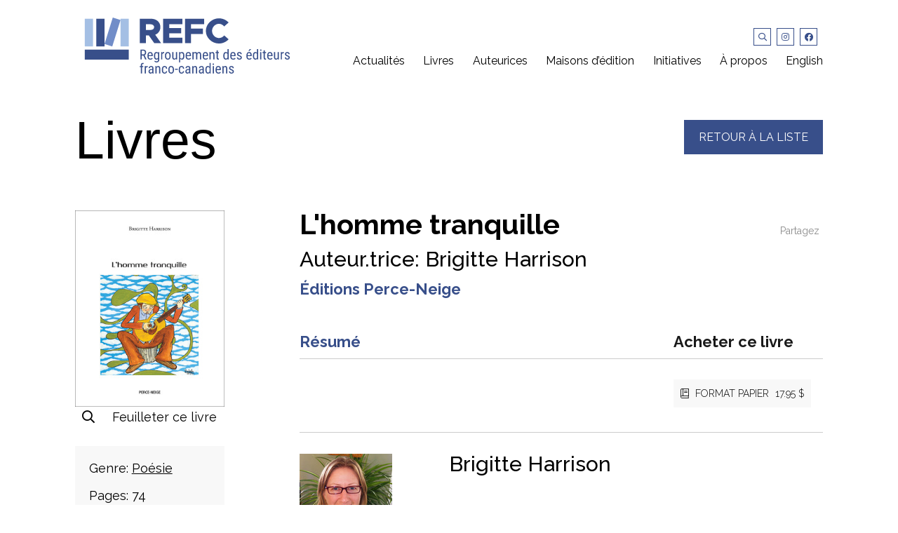

--- FILE ---
content_type: text/html; charset=UTF-8
request_url: https://refc.ca/livres/fiche-livre/?titre=l%27homme-tranquille&ISBN=9782896911509
body_size: 20728
content:
<!doctype html>
	<html lang="fr-CA" xmlns:fb="https://www.facebook.com/2008/fbml" xmlns:addthis="https://www.addthis.com/help/api-spec"  >
	<head>
		
		


			<title>REFC - L'homme tranquille</title>
		<meta property="og:title" content="L'homme tranquille" />
		<meta property="og:url" content="https://refc.ca/livres/fiche-livre/?titre=l%27homme-tranquille&ISBN=9782896911509" />
		<meta property="og:image" content="https://refc.ca/wp-content/uploads/product_images/300x900/l-homme-tranquille.jpg" />
		<meta property="og:description" content="" />
		<meta property="og:type" content="Livre" />

		<meta name="twitter:title" content="L'homme tranquille">
		<meta name="twitter:description" content="">
		<meta name="twitter:image" content="https://refc.ca/wp-content/uploads/product_images/300x900/l-homme-tranquille.jpg">
		<meta name="twitter:card" content="summary_large_image">

	


			<meta charset="UTF-8" />
		<meta name="viewport" content="width=device-width, initial-scale=1" />
		<link rel="preconnect" href="https://fonts.gstatic.com">
		<link href="https://fonts.googleapis.com/css2?family=Raleway:wght@300;400;500;600;700;800&display=swap" rel="stylesheet">
		<link rel="stylesheet" type="text/css" href="https://refc.ca/wp-content/themes/twentytwentyone/masterCSS.css?version=2026-01-30-04:03:42">
		<script src="https://kit.fontawesome.com/8bbf0278ff.js" crossorigin="anonymous"></script>
		<script type="text/javascript" src="https://refc.ca/wp-content/themes/twentytwentyone/js/jquery-3.4.1.min.js"></script>
		<link rel="stylesheet" type="text/css" href="https://refc.ca/wp-content/themes/twentytwentyone/slick/slick.css">
		<link rel="stylesheet" type="text/css" href="https://refc.ca/wp-content/themes/twentytwentyone/slick/slick-theme.css">
		<script type="text/javascript" src="//cdn.jsdelivr.net/npm/slick-carousel@1.8.1/slick/slick.min.js"></script> 
		<link rel="stylesheet" href="https://refc.ca/wp-content/themes/twentytwentyone/assets/css/js-drawer.css" type="text/css" media="screen">
		<link rel="stylesheet" href="https://refc.ca/wp-content/themes/twentytwentyone/assets/css/simpleLightbox.min.css" type="text/css" media="screen">
		<script type="text/javascript" src="https://refc.ca/wp-content/themes/twentytwentyone/assets/js/simpleLightbox.min.js"></script>

		<meta name='robots' content='max-image-preview:large' />
	<style>img:is([sizes="auto" i], [sizes^="auto," i]) { contain-intrinsic-size: 3000px 1500px }</style>
	<link rel='dns-prefetch' href='//s7.addthis.com' />
<link rel='dns-prefetch' href='//use.fontawesome.com' />
<link rel="alternate" type="application/rss+xml" title="REFC - Regroupement des éditeurs franco-canadiens &raquo; Flux" href="https://refc.ca/feed/" />
<link rel="alternate" type="application/rss+xml" title="REFC - Regroupement des éditeurs franco-canadiens &raquo; Flux des commentaires" href="https://refc.ca/comments/feed/" />
<script>
window._wpemojiSettings = {"baseUrl":"https:\/\/s.w.org\/images\/core\/emoji\/16.0.1\/72x72\/","ext":".png","svgUrl":"https:\/\/s.w.org\/images\/core\/emoji\/16.0.1\/svg\/","svgExt":".svg","source":{"concatemoji":"https:\/\/refc.ca\/wp-includes\/js\/wp-emoji-release.min.js?ver=6.8.3"}};
/*! This file is auto-generated */
!function(s,n){var o,i,e;function c(e){try{var t={supportTests:e,timestamp:(new Date).valueOf()};sessionStorage.setItem(o,JSON.stringify(t))}catch(e){}}function p(e,t,n){e.clearRect(0,0,e.canvas.width,e.canvas.height),e.fillText(t,0,0);var t=new Uint32Array(e.getImageData(0,0,e.canvas.width,e.canvas.height).data),a=(e.clearRect(0,0,e.canvas.width,e.canvas.height),e.fillText(n,0,0),new Uint32Array(e.getImageData(0,0,e.canvas.width,e.canvas.height).data));return t.every(function(e,t){return e===a[t]})}function u(e,t){e.clearRect(0,0,e.canvas.width,e.canvas.height),e.fillText(t,0,0);for(var n=e.getImageData(16,16,1,1),a=0;a<n.data.length;a++)if(0!==n.data[a])return!1;return!0}function f(e,t,n,a){switch(t){case"flag":return n(e,"\ud83c\udff3\ufe0f\u200d\u26a7\ufe0f","\ud83c\udff3\ufe0f\u200b\u26a7\ufe0f")?!1:!n(e,"\ud83c\udde8\ud83c\uddf6","\ud83c\udde8\u200b\ud83c\uddf6")&&!n(e,"\ud83c\udff4\udb40\udc67\udb40\udc62\udb40\udc65\udb40\udc6e\udb40\udc67\udb40\udc7f","\ud83c\udff4\u200b\udb40\udc67\u200b\udb40\udc62\u200b\udb40\udc65\u200b\udb40\udc6e\u200b\udb40\udc67\u200b\udb40\udc7f");case"emoji":return!a(e,"\ud83e\udedf")}return!1}function g(e,t,n,a){var r="undefined"!=typeof WorkerGlobalScope&&self instanceof WorkerGlobalScope?new OffscreenCanvas(300,150):s.createElement("canvas"),o=r.getContext("2d",{willReadFrequently:!0}),i=(o.textBaseline="top",o.font="600 32px Arial",{});return e.forEach(function(e){i[e]=t(o,e,n,a)}),i}function t(e){var t=s.createElement("script");t.src=e,t.defer=!0,s.head.appendChild(t)}"undefined"!=typeof Promise&&(o="wpEmojiSettingsSupports",i=["flag","emoji"],n.supports={everything:!0,everythingExceptFlag:!0},e=new Promise(function(e){s.addEventListener("DOMContentLoaded",e,{once:!0})}),new Promise(function(t){var n=function(){try{var e=JSON.parse(sessionStorage.getItem(o));if("object"==typeof e&&"number"==typeof e.timestamp&&(new Date).valueOf()<e.timestamp+604800&&"object"==typeof e.supportTests)return e.supportTests}catch(e){}return null}();if(!n){if("undefined"!=typeof Worker&&"undefined"!=typeof OffscreenCanvas&&"undefined"!=typeof URL&&URL.createObjectURL&&"undefined"!=typeof Blob)try{var e="postMessage("+g.toString()+"("+[JSON.stringify(i),f.toString(),p.toString(),u.toString()].join(",")+"));",a=new Blob([e],{type:"text/javascript"}),r=new Worker(URL.createObjectURL(a),{name:"wpTestEmojiSupports"});return void(r.onmessage=function(e){c(n=e.data),r.terminate(),t(n)})}catch(e){}c(n=g(i,f,p,u))}t(n)}).then(function(e){for(var t in e)n.supports[t]=e[t],n.supports.everything=n.supports.everything&&n.supports[t],"flag"!==t&&(n.supports.everythingExceptFlag=n.supports.everythingExceptFlag&&n.supports[t]);n.supports.everythingExceptFlag=n.supports.everythingExceptFlag&&!n.supports.flag,n.DOMReady=!1,n.readyCallback=function(){n.DOMReady=!0}}).then(function(){return e}).then(function(){var e;n.supports.everything||(n.readyCallback(),(e=n.source||{}).concatemoji?t(e.concatemoji):e.wpemoji&&e.twemoji&&(t(e.twemoji),t(e.wpemoji)))}))}((window,document),window._wpemojiSettings);
</script>
<style id='wp-emoji-styles-inline-css'>

	img.wp-smiley, img.emoji {
		display: inline !important;
		border: none !important;
		box-shadow: none !important;
		height: 1em !important;
		width: 1em !important;
		margin: 0 0.07em !important;
		vertical-align: -0.1em !important;
		background: none !important;
		padding: 0 !important;
	}
</style>
<link rel='stylesheet' id='wp-block-library-css' href='https://refc.ca/wp-includes/css/dist/block-library/style.min.css?ver=6.8.3' media='all' />
<style id='wp-block-library-theme-inline-css'>
.wp-block-audio :where(figcaption){color:#555;font-size:13px;text-align:center}.is-dark-theme .wp-block-audio :where(figcaption){color:#ffffffa6}.wp-block-audio{margin:0 0 1em}.wp-block-code{border:1px solid #ccc;border-radius:4px;font-family:Menlo,Consolas,monaco,monospace;padding:.8em 1em}.wp-block-embed :where(figcaption){color:#555;font-size:13px;text-align:center}.is-dark-theme .wp-block-embed :where(figcaption){color:#ffffffa6}.wp-block-embed{margin:0 0 1em}.blocks-gallery-caption{color:#555;font-size:13px;text-align:center}.is-dark-theme .blocks-gallery-caption{color:#ffffffa6}:root :where(.wp-block-image figcaption){color:#555;font-size:13px;text-align:center}.is-dark-theme :root :where(.wp-block-image figcaption){color:#ffffffa6}.wp-block-image{margin:0 0 1em}.wp-block-pullquote{border-bottom:4px solid;border-top:4px solid;color:currentColor;margin-bottom:1.75em}.wp-block-pullquote cite,.wp-block-pullquote footer,.wp-block-pullquote__citation{color:currentColor;font-size:.8125em;font-style:normal;text-transform:uppercase}.wp-block-quote{border-left:.25em solid;margin:0 0 1.75em;padding-left:1em}.wp-block-quote cite,.wp-block-quote footer{color:currentColor;font-size:.8125em;font-style:normal;position:relative}.wp-block-quote:where(.has-text-align-right){border-left:none;border-right:.25em solid;padding-left:0;padding-right:1em}.wp-block-quote:where(.has-text-align-center){border:none;padding-left:0}.wp-block-quote.is-large,.wp-block-quote.is-style-large,.wp-block-quote:where(.is-style-plain){border:none}.wp-block-search .wp-block-search__label{font-weight:700}.wp-block-search__button{border:1px solid #ccc;padding:.375em .625em}:where(.wp-block-group.has-background){padding:1.25em 2.375em}.wp-block-separator.has-css-opacity{opacity:.4}.wp-block-separator{border:none;border-bottom:2px solid;margin-left:auto;margin-right:auto}.wp-block-separator.has-alpha-channel-opacity{opacity:1}.wp-block-separator:not(.is-style-wide):not(.is-style-dots){width:100px}.wp-block-separator.has-background:not(.is-style-dots){border-bottom:none;height:1px}.wp-block-separator.has-background:not(.is-style-wide):not(.is-style-dots){height:2px}.wp-block-table{margin:0 0 1em}.wp-block-table td,.wp-block-table th{word-break:normal}.wp-block-table :where(figcaption){color:#555;font-size:13px;text-align:center}.is-dark-theme .wp-block-table :where(figcaption){color:#ffffffa6}.wp-block-video :where(figcaption){color:#555;font-size:13px;text-align:center}.is-dark-theme .wp-block-video :where(figcaption){color:#ffffffa6}.wp-block-video{margin:0 0 1em}:root :where(.wp-block-template-part.has-background){margin-bottom:0;margin-top:0;padding:1.25em 2.375em}
</style>
<style id='classic-theme-styles-inline-css'>
/*! This file is auto-generated */
.wp-block-button__link{color:#fff;background-color:#32373c;border-radius:9999px;box-shadow:none;text-decoration:none;padding:calc(.667em + 2px) calc(1.333em + 2px);font-size:1.125em}.wp-block-file__button{background:#32373c;color:#fff;text-decoration:none}
</style>
<link rel='stylesheet' id='bb-tcs-editor-style-shared-css' href='https://refc.ca/wp-content/themes/twentytwentyone/editor-style-shared.css' media='all' />
<style id='global-styles-inline-css'>
:root{--wp--preset--aspect-ratio--square: 1;--wp--preset--aspect-ratio--4-3: 4/3;--wp--preset--aspect-ratio--3-4: 3/4;--wp--preset--aspect-ratio--3-2: 3/2;--wp--preset--aspect-ratio--2-3: 2/3;--wp--preset--aspect-ratio--16-9: 16/9;--wp--preset--aspect-ratio--9-16: 9/16;--wp--preset--color--black: #000000;--wp--preset--color--cyan-bluish-gray: #abb8c3;--wp--preset--color--white: #FFFFFF;--wp--preset--color--pale-pink: #f78da7;--wp--preset--color--vivid-red: #cf2e2e;--wp--preset--color--luminous-vivid-orange: #ff6900;--wp--preset--color--luminous-vivid-amber: #fcb900;--wp--preset--color--light-green-cyan: #7bdcb5;--wp--preset--color--vivid-green-cyan: #00d084;--wp--preset--color--pale-cyan-blue: #8ed1fc;--wp--preset--color--vivid-cyan-blue: #0693e3;--wp--preset--color--vivid-purple: #9b51e0;--wp--preset--color--dark-gray: #28303D;--wp--preset--color--gray: #39414D;--wp--preset--color--green: #D1E4DD;--wp--preset--color--blue: #D1DFE4;--wp--preset--color--purple: #D1D1E4;--wp--preset--color--red: #E4D1D1;--wp--preset--color--orange: #E4DAD1;--wp--preset--color--yellow: #EEEADD;--wp--preset--gradient--vivid-cyan-blue-to-vivid-purple: linear-gradient(135deg,rgba(6,147,227,1) 0%,rgb(155,81,224) 100%);--wp--preset--gradient--light-green-cyan-to-vivid-green-cyan: linear-gradient(135deg,rgb(122,220,180) 0%,rgb(0,208,130) 100%);--wp--preset--gradient--luminous-vivid-amber-to-luminous-vivid-orange: linear-gradient(135deg,rgba(252,185,0,1) 0%,rgba(255,105,0,1) 100%);--wp--preset--gradient--luminous-vivid-orange-to-vivid-red: linear-gradient(135deg,rgba(255,105,0,1) 0%,rgb(207,46,46) 100%);--wp--preset--gradient--very-light-gray-to-cyan-bluish-gray: linear-gradient(135deg,rgb(238,238,238) 0%,rgb(169,184,195) 100%);--wp--preset--gradient--cool-to-warm-spectrum: linear-gradient(135deg,rgb(74,234,220) 0%,rgb(151,120,209) 20%,rgb(207,42,186) 40%,rgb(238,44,130) 60%,rgb(251,105,98) 80%,rgb(254,248,76) 100%);--wp--preset--gradient--blush-light-purple: linear-gradient(135deg,rgb(255,206,236) 0%,rgb(152,150,240) 100%);--wp--preset--gradient--blush-bordeaux: linear-gradient(135deg,rgb(254,205,165) 0%,rgb(254,45,45) 50%,rgb(107,0,62) 100%);--wp--preset--gradient--luminous-dusk: linear-gradient(135deg,rgb(255,203,112) 0%,rgb(199,81,192) 50%,rgb(65,88,208) 100%);--wp--preset--gradient--pale-ocean: linear-gradient(135deg,rgb(255,245,203) 0%,rgb(182,227,212) 50%,rgb(51,167,181) 100%);--wp--preset--gradient--electric-grass: linear-gradient(135deg,rgb(202,248,128) 0%,rgb(113,206,126) 100%);--wp--preset--gradient--midnight: linear-gradient(135deg,rgb(2,3,129) 0%,rgb(40,116,252) 100%);--wp--preset--gradient--purple-to-yellow: linear-gradient(160deg, #D1D1E4 0%, #EEEADD 100%);--wp--preset--gradient--yellow-to-purple: linear-gradient(160deg, #EEEADD 0%, #D1D1E4 100%);--wp--preset--gradient--green-to-yellow: linear-gradient(160deg, #D1E4DD 0%, #EEEADD 100%);--wp--preset--gradient--yellow-to-green: linear-gradient(160deg, #EEEADD 0%, #D1E4DD 100%);--wp--preset--gradient--red-to-yellow: linear-gradient(160deg, #E4D1D1 0%, #EEEADD 100%);--wp--preset--gradient--yellow-to-red: linear-gradient(160deg, #EEEADD 0%, #E4D1D1 100%);--wp--preset--gradient--purple-to-red: linear-gradient(160deg, #D1D1E4 0%, #E4D1D1 100%);--wp--preset--gradient--red-to-purple: linear-gradient(160deg, #E4D1D1 0%, #D1D1E4 100%);--wp--preset--font-size--small: 18px;--wp--preset--font-size--medium: 20px;--wp--preset--font-size--large: 24px;--wp--preset--font-size--x-large: 42px;--wp--preset--font-size--extra-small: 16px;--wp--preset--font-size--normal: 20px;--wp--preset--font-size--extra-large: 40px;--wp--preset--font-size--huge: 96px;--wp--preset--font-size--gigantic: 144px;--wp--preset--spacing--20: 0.44rem;--wp--preset--spacing--30: 0.67rem;--wp--preset--spacing--40: 1rem;--wp--preset--spacing--50: 1.5rem;--wp--preset--spacing--60: 2.25rem;--wp--preset--spacing--70: 3.38rem;--wp--preset--spacing--80: 5.06rem;--wp--preset--shadow--natural: 6px 6px 9px rgba(0, 0, 0, 0.2);--wp--preset--shadow--deep: 12px 12px 50px rgba(0, 0, 0, 0.4);--wp--preset--shadow--sharp: 6px 6px 0px rgba(0, 0, 0, 0.2);--wp--preset--shadow--outlined: 6px 6px 0px -3px rgba(255, 255, 255, 1), 6px 6px rgba(0, 0, 0, 1);--wp--preset--shadow--crisp: 6px 6px 0px rgba(0, 0, 0, 1);}:where(.is-layout-flex){gap: 0.5em;}:where(.is-layout-grid){gap: 0.5em;}body .is-layout-flex{display: flex;}.is-layout-flex{flex-wrap: wrap;align-items: center;}.is-layout-flex > :is(*, div){margin: 0;}body .is-layout-grid{display: grid;}.is-layout-grid > :is(*, div){margin: 0;}:where(.wp-block-columns.is-layout-flex){gap: 2em;}:where(.wp-block-columns.is-layout-grid){gap: 2em;}:where(.wp-block-post-template.is-layout-flex){gap: 1.25em;}:where(.wp-block-post-template.is-layout-grid){gap: 1.25em;}.has-black-color{color: var(--wp--preset--color--black) !important;}.has-cyan-bluish-gray-color{color: var(--wp--preset--color--cyan-bluish-gray) !important;}.has-white-color{color: var(--wp--preset--color--white) !important;}.has-pale-pink-color{color: var(--wp--preset--color--pale-pink) !important;}.has-vivid-red-color{color: var(--wp--preset--color--vivid-red) !important;}.has-luminous-vivid-orange-color{color: var(--wp--preset--color--luminous-vivid-orange) !important;}.has-luminous-vivid-amber-color{color: var(--wp--preset--color--luminous-vivid-amber) !important;}.has-light-green-cyan-color{color: var(--wp--preset--color--light-green-cyan) !important;}.has-vivid-green-cyan-color{color: var(--wp--preset--color--vivid-green-cyan) !important;}.has-pale-cyan-blue-color{color: var(--wp--preset--color--pale-cyan-blue) !important;}.has-vivid-cyan-blue-color{color: var(--wp--preset--color--vivid-cyan-blue) !important;}.has-vivid-purple-color{color: var(--wp--preset--color--vivid-purple) !important;}.has-black-background-color{background-color: var(--wp--preset--color--black) !important;}.has-cyan-bluish-gray-background-color{background-color: var(--wp--preset--color--cyan-bluish-gray) !important;}.has-white-background-color{background-color: var(--wp--preset--color--white) !important;}.has-pale-pink-background-color{background-color: var(--wp--preset--color--pale-pink) !important;}.has-vivid-red-background-color{background-color: var(--wp--preset--color--vivid-red) !important;}.has-luminous-vivid-orange-background-color{background-color: var(--wp--preset--color--luminous-vivid-orange) !important;}.has-luminous-vivid-amber-background-color{background-color: var(--wp--preset--color--luminous-vivid-amber) !important;}.has-light-green-cyan-background-color{background-color: var(--wp--preset--color--light-green-cyan) !important;}.has-vivid-green-cyan-background-color{background-color: var(--wp--preset--color--vivid-green-cyan) !important;}.has-pale-cyan-blue-background-color{background-color: var(--wp--preset--color--pale-cyan-blue) !important;}.has-vivid-cyan-blue-background-color{background-color: var(--wp--preset--color--vivid-cyan-blue) !important;}.has-vivid-purple-background-color{background-color: var(--wp--preset--color--vivid-purple) !important;}.has-black-border-color{border-color: var(--wp--preset--color--black) !important;}.has-cyan-bluish-gray-border-color{border-color: var(--wp--preset--color--cyan-bluish-gray) !important;}.has-white-border-color{border-color: var(--wp--preset--color--white) !important;}.has-pale-pink-border-color{border-color: var(--wp--preset--color--pale-pink) !important;}.has-vivid-red-border-color{border-color: var(--wp--preset--color--vivid-red) !important;}.has-luminous-vivid-orange-border-color{border-color: var(--wp--preset--color--luminous-vivid-orange) !important;}.has-luminous-vivid-amber-border-color{border-color: var(--wp--preset--color--luminous-vivid-amber) !important;}.has-light-green-cyan-border-color{border-color: var(--wp--preset--color--light-green-cyan) !important;}.has-vivid-green-cyan-border-color{border-color: var(--wp--preset--color--vivid-green-cyan) !important;}.has-pale-cyan-blue-border-color{border-color: var(--wp--preset--color--pale-cyan-blue) !important;}.has-vivid-cyan-blue-border-color{border-color: var(--wp--preset--color--vivid-cyan-blue) !important;}.has-vivid-purple-border-color{border-color: var(--wp--preset--color--vivid-purple) !important;}.has-vivid-cyan-blue-to-vivid-purple-gradient-background{background: var(--wp--preset--gradient--vivid-cyan-blue-to-vivid-purple) !important;}.has-light-green-cyan-to-vivid-green-cyan-gradient-background{background: var(--wp--preset--gradient--light-green-cyan-to-vivid-green-cyan) !important;}.has-luminous-vivid-amber-to-luminous-vivid-orange-gradient-background{background: var(--wp--preset--gradient--luminous-vivid-amber-to-luminous-vivid-orange) !important;}.has-luminous-vivid-orange-to-vivid-red-gradient-background{background: var(--wp--preset--gradient--luminous-vivid-orange-to-vivid-red) !important;}.has-very-light-gray-to-cyan-bluish-gray-gradient-background{background: var(--wp--preset--gradient--very-light-gray-to-cyan-bluish-gray) !important;}.has-cool-to-warm-spectrum-gradient-background{background: var(--wp--preset--gradient--cool-to-warm-spectrum) !important;}.has-blush-light-purple-gradient-background{background: var(--wp--preset--gradient--blush-light-purple) !important;}.has-blush-bordeaux-gradient-background{background: var(--wp--preset--gradient--blush-bordeaux) !important;}.has-luminous-dusk-gradient-background{background: var(--wp--preset--gradient--luminous-dusk) !important;}.has-pale-ocean-gradient-background{background: var(--wp--preset--gradient--pale-ocean) !important;}.has-electric-grass-gradient-background{background: var(--wp--preset--gradient--electric-grass) !important;}.has-midnight-gradient-background{background: var(--wp--preset--gradient--midnight) !important;}.has-small-font-size{font-size: var(--wp--preset--font-size--small) !important;}.has-medium-font-size{font-size: var(--wp--preset--font-size--medium) !important;}.has-large-font-size{font-size: var(--wp--preset--font-size--large) !important;}.has-x-large-font-size{font-size: var(--wp--preset--font-size--x-large) !important;}
:where(.wp-block-post-template.is-layout-flex){gap: 1.25em;}:where(.wp-block-post-template.is-layout-grid){gap: 1.25em;}
:where(.wp-block-columns.is-layout-flex){gap: 2em;}:where(.wp-block-columns.is-layout-grid){gap: 2em;}
:root :where(.wp-block-pullquote){font-size: 1.5em;line-height: 1.6;}
</style>
<link rel='stylesheet' id='twenty-twenty-one-style-css' href='https://refc.ca/wp-content/themes/twentytwentyone/style.css?ver=1999999999999999.1' media='all' />
<style id='twenty-twenty-one-style-inline-css'>
:root{--global--color-background: #ffffff;--global--color-primary: #000;--global--color-secondary: #000;--button--color-background: #000;--button--color-text-hover: #000;}
</style>
<link rel='stylesheet' id='twenty-twenty-one-print-style-css' href='https://refc.ca/wp-content/themes/twentytwentyone/assets/css/print.css?ver=1999999999999999.1' media='print' />
<link rel='stylesheet' id='wp-pagenavi-css' href='https://refc.ca/wp-content/plugins/wp-pagenavi/pagenavi-css.css?ver=2.70' media='all' />
<link rel='stylesheet' id='addthis_all_pages-css' href='https://refc.ca/wp-content/plugins/addthis/frontend/build/addthis_wordpress_public.min.css?ver=6.8.3' media='all' />
<script src="https://refc.ca/wp-includes/js/jquery/jquery.min.js?ver=3.7.1" id="jquery-core-js"></script>
<script src="https://refc.ca/wp-includes/js/jquery/jquery-migrate.min.js?ver=3.4.1" id="jquery-migrate-js"></script>
<script src="https://use.fontawesome.com/b6bedb3084.js" id="responsive-menu-pro-font-awesome-js"></script>
<link rel="https://api.w.org/" href="https://refc.ca/wp-json/" /><link rel="alternate" title="JSON" type="application/json" href="https://refc.ca/wp-json/wp/v2/pages/28694" /><link rel="EditURI" type="application/rsd+xml" title="RSD" href="https://refc.ca/xmlrpc.php?rsd" />
<meta name="generator" content="WordPress 6.8.3" />
<link rel='shortlink' href='https://refc.ca/?p=28694' />
<link rel="alternate" title="oEmbed (JSON)" type="application/json+oembed" href="https://refc.ca/wp-json/oembed/1.0/embed?url=https%3A%2F%2Frefc.ca%2Flivres%2Ffiche-livre%2F" />
<link rel="alternate" title="oEmbed (XML)" type="text/xml+oembed" href="https://refc.ca/wp-json/oembed/1.0/embed?url=https%3A%2F%2Frefc.ca%2Flivres%2Ffiche-livre%2F&#038;format=xml" />
<style type="text/css">
                    .ctl-bullets-container {
                display: block;
                position: fixed;
                right: 0;
                height: 100%;
                z-index: 1049;
                font-weight: normal;
                height: 70vh;
                overflow-x: hidden;
                overflow-y: auto;
                margin: 15vh auto;
            }</style><style>.recentcomments a{display:inline !important;padding:0 !important;margin:0 !important;}</style><style id="custom-background-css">
body.custom-background { background-color: #ffffff; }
</style>
	<link rel="icon" href="https://refc.ca/wp-content/uploads/2024/06/favicon-e1723820038943.png" sizes="32x32" />
<link rel="icon" href="https://refc.ca/wp-content/uploads/2024/06/favicon-e1723820038943.png" sizes="192x192" />
<link rel="apple-touch-icon" href="https://refc.ca/wp-content/uploads/2024/06/favicon-e1723820038943.png" />
<meta name="msapplication-TileImage" content="https://refc.ca/wp-content/uploads/2024/06/favicon-e1723820038943.png" />
<style>button#responsive-menu-pro-button,
#responsive-menu-pro-container {
    display: none;
    -webkit-text-size-adjust: 100%;
}

#responsive-menu-pro-container {
    z-index: 99998;
}

@media screen and (max-width: 1024px) {

    #responsive-menu-pro-container {
        display: block;
        position: fixed;
        top: 0;
        bottom: 0;
                padding-bottom: 5px;
        margin-bottom: -5px;
        outline: 1px solid transparent;
        overflow-y: auto;
        overflow-x: hidden;
    }

    #responsive-menu-pro-container .responsive-menu-pro-search-box {
        width: 100%;
        padding: 0 2%;
        border-radius: 2px;
        height: 50px;
        -webkit-appearance: none;
    }

    #responsive-menu-pro-container.push-left,
    #responsive-menu-pro-container.slide-left {
        transform: translateX(-100%);
        -ms-transform: translateX(-100%);
        -webkit-transform: translateX(-100%);
        -moz-transform: translateX(-100%);
    }

    .responsive-menu-pro-open #responsive-menu-pro-container.push-left,
    .responsive-menu-pro-open #responsive-menu-pro-container.slide-left {
        transform: translateX(0);
        -ms-transform: translateX(0);
        -webkit-transform: translateX(0);
        -moz-transform: translateX(0);
    }

    #responsive-menu-pro-container.push-top,
    #responsive-menu-pro-container.slide-top {
        transform: translateY(-100%);
        -ms-transform: translateY(-100%);
        -webkit-transform: translateY(-100%);
        -moz-transform: translateY(-100%);
    }

    .responsive-menu-pro-open #responsive-menu-pro-container.push-top,
    .responsive-menu-pro-open #responsive-menu-pro-container.slide-top {
        transform: translateY(0);
        -ms-transform: translateY(0);
        -webkit-transform: translateY(0);
        -moz-transform: translateY(0);
    }

    #responsive-menu-pro-container.push-right,
    #responsive-menu-pro-container.slide-right {
        transform: translateX(100%);
        -ms-transform: translateX(100%);
        -webkit-transform: translateX(100%);
        -moz-transform: translateX(100%);
    }

    .responsive-menu-pro-open #responsive-menu-pro-container.push-right,
    .responsive-menu-pro-open #responsive-menu-pro-container.slide-right {
        transform: translateX(0);
        -ms-transform: translateX(0);
        -webkit-transform: translateX(0);
        -moz-transform: translateX(0);
    }

    #responsive-menu-pro-container.push-bottom,
    #responsive-menu-pro-container.slide-bottom {
        transform: translateY(100%);
        -ms-transform: translateY(100%);
        -webkit-transform: translateY(100%);
        -moz-transform: translateY(100%);
    }

    .responsive-menu-pro-open #responsive-menu-pro-container.push-bottom,
    .responsive-menu-pro-open #responsive-menu-pro-container.slide-bottom {
        transform: translateY(0);
        -ms-transform: translateY(0);
        -webkit-transform: translateY(0);
        -moz-transform: translateY(0);
    }

    #responsive-menu-pro-container,
    #responsive-menu-pro-container:before,
    #responsive-menu-pro-container:after,
    #responsive-menu-pro-container *,
    #responsive-menu-pro-container *:before,
    #responsive-menu-pro-container *:after {
        box-sizing: border-box;
        margin: 0;
        padding: 0;
    }

    #responsive-menu-pro-container #responsive-menu-pro-search-box,
    #responsive-menu-pro-container #responsive-menu-pro-additional-content,
    #responsive-menu-pro-container #responsive-menu-pro-title {
        padding: 25px 5%;
    }

    #responsive-menu-pro-container #responsive-menu-pro,
    #responsive-menu-pro-container #responsive-menu-pro ul {
       width: 100%;
   }

    #responsive-menu-pro-container #responsive-menu-pro ul.responsive-menu-pro-submenu {
        display: none;
    }

    #responsive-menu-pro-container #responsive-menu-pro ul.responsive-menu-pro-submenu.responsive-menu-pro-submenu-open {
     display: block;
    }

            #responsive-menu-pro-container #responsive-menu-pro ul.responsive-menu-pro-submenu-depth-1 a.responsive-menu-pro-item-link {
            padding-left: 10%;
        }

        #responsive-menu-pro-container #responsive-menu-pro ul.responsive-menu-pro-submenu-depth-2 a.responsive-menu-pro-item-link {
            padding-left: 15%;
        }

        #responsive-menu-pro-container #responsive-menu-pro ul.responsive-menu-pro-submenu-depth-3 a.responsive-menu-pro-item-link {
            padding-left: 20%;
        }

        #responsive-menu-pro-container #responsive-menu-pro ul.responsive-menu-pro-submenu-depth-4 a.responsive-menu-pro-item-link {
            padding-left: 25%;
        }

        #responsive-menu-pro-container #responsive-menu-pro ul.responsive-menu-pro-submenu-depth-5 a.responsive-menu-pro-item-link {
            padding-left: 30%;
        }
    
    #responsive-menu-pro-container li.responsive-menu-pro-item {
        width: 100%;
        list-style: none;
    }

    #responsive-menu-pro-container li.responsive-menu-pro-item a {
        width: 100%;
        display: block;
        text-decoration: none;
        padding: 0 5%;
        position: relative;
    }

    #responsive-menu-pro-container li.responsive-menu-pro-item a .glyphicon,
    #responsive-menu-pro-container li.responsive-menu-pro-item a .fa {
        margin-right: 15px;
    }

    #responsive-menu-pro-container li.responsive-menu-pro-item a .responsive-menu-pro-subarrow {
        position: absolute;
        top: 0;
        bottom: 0;
        text-align: center;
        overflow: hidden;
    }

    #responsive-menu-pro-container li.responsive-menu-pro-item a .responsive-menu-pro-subarrow .glyphicon,
    #responsive-menu-pro-container li.responsive-menu-pro-item a .responsive-menu-pro-subarrow .fa {
        margin-right: 0;
    }

    button#responsive-menu-pro-button .responsive-menu-pro-button-icon-inactive {
        display: none;
    }

    button#responsive-menu-pro-button {
        z-index: 99999;
        display: none;
        overflow: hidden;
        outline: none;
    }

    button#responsive-menu-pro-button img {
        max-width: 100%;
    }

    .responsive-menu-pro-label {
        display: inline-block;
        font-weight: 600;
        margin: 0 5px;
        vertical-align: middle;
    }

    .responsive-menu-pro-accessible {
        display: inline-block;
    }

    .responsive-menu-pro-accessible .responsive-menu-pro-box {
        display: inline-block;
        vertical-align: middle;
    }

    .responsive-menu-pro-label.responsive-menu-pro-label-top,
    .responsive-menu-pro-label.responsive-menu-pro-label-bottom {
        display: block;
        margin: 0 auto;
    }

    button#responsive-menu-pro-button {
        padding: 0 0;
        display: inline-block;
        cursor: pointer;
        transition-property: opacity, filter;
        transition-duration: 0.15s;
        transition-timing-function: linear;
        font: inherit;
        color: inherit;
        text-transform: none;
        background-color: transparent;
        border: 0;
        margin: 0;
    }

    .responsive-menu-pro-box {
        width: 25px;
        height: 19px;
        display: inline-block;
        position: relative;
    }

    .responsive-menu-pro-inner {
        display: block;
        top: 50%;
        margin-top: -1.5px;
    }

    .responsive-menu-pro-inner,
    .responsive-menu-pro-inner::before,
    .responsive-menu-pro-inner::after {
        width: 25px;
        height: 3px;
        background-color: rgba(56, 79, 138, 1);
        border-radius: 4px;
        position: absolute;
        transition-property: transform;
        transition-duration: 0.15s;
        transition-timing-function: ease;
    }

    .responsive-menu-pro-open .responsive-menu-pro-inner,
    .responsive-menu-pro-open .responsive-menu-pro-inner::before,
    .responsive-menu-pro-open .responsive-menu-pro-inner::after {
        background-color: rgba(56, 79, 138, 1);
    }

    button#responsive-menu-pro-button:hover .responsive-menu-pro-inner,
    button#responsive-menu-pro-button:hover .responsive-menu-pro-inner::before,
    button#responsive-menu-pro-button:hover .responsive-menu-pro-inner::after,
    button#responsive-menu-pro-button:hover .responsive-menu-pro-open .responsive-menu-pro-inner,
    button#responsive-menu-pro-button:hover .responsive-menu-pro-open .responsive-menu-pro-inner::before,
    button#responsive-menu-pro-button:hover .responsive-menu-pro-open .responsive-menu-pro-inner::after,
    button#responsive-menu-pro-button:focus .responsive-menu-pro-inner,
    button#responsive-menu-pro-button:focus .responsive-menu-pro-inner::before,
    button#responsive-menu-pro-button:focus .responsive-menu-pro-inner::after,
    button#responsive-menu-pro-button:focus .responsive-menu-pro-open .responsive-menu-pro-inner,
    button#responsive-menu-pro-button:focus .responsive-menu-pro-open .responsive-menu-pro-inner::before,
    button#responsive-menu-pro-button:focus .responsive-menu-pro-open .responsive-menu-pro-inner::after {
        background-color: rgba(0, 0, 0, 1);
    }

    .responsive-menu-pro-inner::before,
    .responsive-menu-pro-inner::after {
        content: "";
        display: block;
    }

    .responsive-menu-pro-inner::before {
        top: -8px;
    }

    .responsive-menu-pro-inner::after {
        bottom: -8px;
    }

            .responsive-menu-pro-boring .responsive-menu-pro-inner,
.responsive-menu-pro-boring .responsive-menu-pro-inner::before,
.responsive-menu-pro-boring .responsive-menu-pro-inner::after {
    transition-property: none;
}

.responsive-menu-pro-boring.is-active .responsive-menu-pro-inner {
    transform: rotate(45deg);
}

.responsive-menu-pro-boring.is-active .responsive-menu-pro-inner::before {
    top: 0;
    opacity: 0;
}

.responsive-menu-pro-boring.is-active .responsive-menu-pro-inner::after {
    bottom: 0;
    transform: rotate(-90deg);
}    
    button#responsive-menu-pro-button {
        width: 55px;
        height: 55px;
        position: absolute;
        top: 10%;
        right: 5%;
        display: inline-block;
        transition: transform 0.5s, background-color 0.5s;
            }

    

    
    button#responsive-menu-pro-button .responsive-menu-pro-box {
        color: rgba(56, 79, 138, 1);
    }

    .responsive-menu-pro-open button#responsive-menu-pro-button .responsive-menu-pro-box {
        color: rgba(56, 79, 138, 1);
    }

    .responsive-menu-pro-label {
        color: #ffffff;
        font-size: 14px;
        line-height: 13px;
            }

    .responsive-menu-pro-label .responsive-menu-pro-button-text-open {
        display: none;
    }

    
    
    .responsive-menu-pro-fade-top #responsive-menu-pro-container,
    .responsive-menu-pro-fade-left #responsive-menu-pro-container,
    .responsive-menu-pro-fade-right #responsive-menu-pro-container,
    .responsive-menu-pro-fade-bottom #responsive-menu-pro-container {
        display: none;
    }

    
    
        
    #responsive-menu-pro-container {
        width: 100%; 
        left: 0;
                    background: rgba(255, 255, 255, 1);
                        transition: transform 0.5s;
        text-align: left;
                                    }

    #responsive-menu-pro-container #responsive-menu-pro-wrapper {   
        background: rgba(255, 255, 255, 1);
    }

    #responsive-menu-pro-container #responsive-menu-pro-additional-content {
        color: #ffffff;
    }

    #responsive-menu-pro-container .responsive-menu-pro-search-box {
        background: #ffffff;
        border: 2px solid #dadada;
        color: #333333;
    }

    #responsive-menu-pro-container .responsive-menu-pro-search-box:-ms-input-placeholder,
    #responsive-menu-pro-container .responsive-menu-pro-search-box::-webkit-input-placeholder,
    #responsive-menu-pro-container .responsive-menu-pro-search-box:-moz-placeholder,
    #responsive-menu-pro-container .responsive-menu-pro-search-box::-moz-placeholder {
        color: ;
    }

    #responsive-menu-pro-container .responsive-menu-pro-search-box:-moz-placeholder,
    #responsive-menu-pro-container .responsive-menu-pro-search-box::-moz-placeholder {
        opacity: 1;
    }

    #responsive-menu-pro-container .responsive-menu-pro-item-link,
    #responsive-menu-pro-container #responsive-menu-pro-title,
    #responsive-menu-pro-container .responsive-menu-pro-subarrow {
        transition: background-color 0.5s,
                    border-color 0.5s,
                    color 0.5s;
    }

    #responsive-menu-pro-container #responsive-menu-pro-title {
        background-color: rgba(33, 33, 33, 1);
        color: #ffffff;
        font-size: 24px;
    }

    #responsive-menu-pro-container #responsive-menu-pro-title a {
        color: #ffffff;
        font-size: 24px;
        text-decoration: none;
    }

    #responsive-menu-pro-container #responsive-menu-pro-title a:hover {
        color: #ffffff;
    }

    #responsive-menu-pro-container #responsive-menu-pro-title:hover {
        background-color: #212121;
        color: #ffffff;
    }

    #responsive-menu-pro-container #responsive-menu-pro-title:hover a {
        color: #ffffff;
    }

    #responsive-menu-pro-container #responsive-menu-pro-title #responsive-menu-pro-title-image {
        display: inline-block;
        vertical-align: middle;
        margin-right: 15px;
    }

            #responsive-menu-pro-container #responsive-menu-pro > li {
                            margin-left: -150px;
                                }
    
    #responsive-menu-pro-container #responsive-menu-pro > li.responsive-menu-pro-item:first-child > a {
        border-top: 0px solid #212121;
    }

    #responsive-menu-pro-container #responsive-menu-pro li.responsive-menu-pro-item .responsive-menu-pro-item-link {
        font-size: 24px;
    }

    #responsive-menu-pro-container #responsive-menu-pro li.responsive-menu-pro-item a {
        line-height: 40px;
        border-bottom: 0px solid #212121;
        color: rgba(56, 79, 138, 1);
        background-color: rgba(255, 255, 255, 1);
            }

    #responsive-menu-pro-container #responsive-menu-pro li.responsive-menu-pro-item a:hover {
        color: rgba(0, 0, 0, 1);
        background-color: rgba(255, 255, 255, 1);
        border-color: #212121;
    }

    #responsive-menu-pro-container #responsive-menu-pro li.responsive-menu-pro-item a:hover .responsive-menu-pro-subarrow {
        color: rgba(56, 79, 138, 1);
        border-color: rgba(255, 255, 255, 1);
        background-color: rgba(255, 255, 255, 1);
    }

    #responsive-menu-pro-container #responsive-menu-pro li.responsive-menu-pro-item a:hover .responsive-menu-pro-subarrow.responsive-menu-pro-subarrow-active {
        color: rgba(56, 79, 138, 1);
        border-color: rgba(255, 255, 255, 1);
        background-color: rgba(255, 255, 255, 1);
    }

    #responsive-menu-pro-container #responsive-menu-pro li.responsive-menu-pro-item a .responsive-menu-pro-subarrow {
        right: 0;
        height: 40px;
        line-height: 40px;
        width: 40px;
        color: rgba(56, 79, 138, 1);
        border-left: 0px solid rgba(255, 255, 255, 1);
        background-color: rgba(255, 255, 255, 1);
    }

    #responsive-menu-pro-container #responsive-menu-pro li.responsive-menu-pro-item a .responsive-menu-pro-subarrow.responsive-menu-pro-subarrow-active {
        color: rgba(56, 79, 138, 1);
        border-color: rgba(255, 255, 255, 1);
        background-color: rgba(255, 255, 255, 1);
    }

    #responsive-menu-pro-container #responsive-menu-pro li.responsive-menu-pro-item a .responsive-menu-pro-subarrow.responsive-menu-pro-subarrow-active:hover {
        color: rgba(56, 79, 138, 1);
        border-color: rgba(255, 255, 255, 1);
        background-color: rgba(255, 255, 255, 1);
    }

    #responsive-menu-pro-container #responsive-menu-pro li.responsive-menu-pro-item a .responsive-menu-pro-subarrow:hover {
        color: rgba(56, 79, 138, 1);
        border-color: rgba(255, 255, 255, 1);
        background-color: rgba(255, 255, 255, 1);
    }

    #responsive-menu-pro-container #responsive-menu-pro li.responsive-menu-pro-item.responsive-menu-pro-current-item > .responsive-menu-pro-item-link {
        background-color: rgba(255, 255, 255, 1);
        color: rgba(0, 0, 0, 1);
        border-color: #212121;
    }

    #responsive-menu-pro-container #responsive-menu-pro li.responsive-menu-pro-item.responsive-menu-pro-current-item > .responsive-menu-pro-item-link:hover {
        background-color: rgba(255, 255, 255, 1);
        color: rgba(56, 79, 138, 1);
        border-color: #3f3f3f;
    }

    
    
}



</style><script>jQuery(document).ready(function($) {

    var ResponsiveMenuPro = {
        trigger: '#responsive-menu-pro-button',
        animationSpeed: 500,
        breakpoint: 1024,
                isOpen: false,
        activeClass: 'is-active',
        container: '#responsive-menu-pro-container',
        openClass: 'responsive-menu-pro-open',
        activeArrow: '<i class="fa fa-fal fa-angle-down"></i>',
        inactiveArrow: '<i class="fa fa-fal fa-angle-down"></i>',
        wrapper: '#responsive-menu-pro-wrapper',
        linkElement: '.responsive-menu-pro-item-link',
        subMenuTransitionTime: 200,
        originalHeight: '',
        openMenu: function() {
            $(this.trigger).addClass(this.activeClass);
            $('html').addClass(this.openClass);
            $('.responsive-menu-pro-button-icon-active').hide();
            $('.responsive-menu-pro-button-icon-inactive').show();

            
            
                            this.fadeMenuIn();
            
                            $("#responsive-menu-pro > li").each(function(index) {
                    $(this).show();
                    $(this).animate({opacity: 0}, 0);
                    $(this).delay(100 * index).animate({
                        'margin-left': "0",
                        'opacity': 1
                    }, 500);
                });
            
            
            this.isOpen = true;
        },
        closeMenu: function() {
            $(this.trigger).removeClass(this.activeClass);
            $('html').removeClass(this.openClass);
            $('.responsive-menu-pro-button-icon-inactive').hide();
            $('.responsive-menu-pro-button-icon-active').show();

            
                            this.fadeMenuOut();
            
            $("#responsive-menu-pro > li").removeAttr('style');

            this.isOpen = false;
        },
                triggerMenu: function() {
            this.isOpen ? this.closeMenu() : this.openMenu();
        },

        
        triggerSubArrow: function(subarrow) {
            var sub_menu = $(subarrow).parent().siblings('.responsive-menu-pro-submenu');
            var self = this;

            
                
                    
                                                var top_siblings = sub_menu.parents('.responsive-menu-pro-item-has-children').last().siblings('.responsive-menu-pro-item-has-children');
                        var first_siblings = sub_menu.parents('.responsive-menu-pro-item-has-children').first().siblings('.responsive-menu-pro-item-has-children');

                                                top_siblings.children('.responsive-menu-pro-submenu').slideUp(self.subMenuTransitionTime, 'linear').removeClass('responsive-menu-pro-submenu-open');

                                                top_siblings.each(function() {
                            $(this).find('.responsive-menu-pro-subarrow').first().html(self.inactiveArrow);
                            $(this).find('.responsive-menu-pro-subarrow').first().removeClass('responsive-menu-pro-subarrow-active');
                        });

                                                first_siblings.children('.responsive-menu-pro-submenu').slideUp(self.subMenuTransitionTime, 'linear').removeClass('responsive-menu-pro-submenu-open');
                        first_siblings.each(function() {
                            $(this).find('.responsive-menu-pro-subarrow').first().html(self.inactiveArrow);
                            $(this).find('.responsive-menu-pro-subarrow').first().removeClass('responsive-menu-pro-subarrow-active');
                        });

                    
                
                if(sub_menu.hasClass('responsive-menu-pro-submenu-open')) {
                    sub_menu.slideUp(self.subMenuTransitionTime, 'linear',function() {
                        $(this).css('display', '');
                    }).removeClass('responsive-menu-pro-submenu-open');
                    $(subarrow).html(this.inactiveArrow);
                    $(subarrow).removeClass('responsive-menu-pro-subarrow-active');
                } else {
                    sub_menu.slideDown(self.subMenuTransitionTime, 'linear').addClass('responsive-menu-pro-submenu-open');
                    $(subarrow).html(this.activeArrow);
                    $(subarrow).addClass('responsive-menu-pro-subarrow-active');
                }

            
        },
        menuHeight: function() {
            return $(this.container).height();
        },
        menuWidth: function() {
            return $(this.container).width();
        },
        wrapperHeight: function() {
            return $(this.wrapper).height();
        },
        
                    fadeMenuIn: function() {
                $(this.container)
                    .fadeIn(this.animationSpeed);
            },
            fadeMenuOut: function() {
                $(this.container)
                    .fadeOut(this.animationSpeed, function() {
                        $(this).css('display', '');
                    });

            },
        
        init: function() {

            var self = this;

            
                
            
            
                
                
            
            
                
            
            
            $(this.trigger).on('click', function(e){
                e.stopPropagation();
                self.triggerMenu();
            });

            $(this.trigger).mouseup(function(){
                $(self.trigger).blur();
            });

            $('.responsive-menu-pro-subarrow').on('click', function(e) {
                e.preventDefault();
                e.stopPropagation();
                self.triggerSubArrow(this);
            });

            $(window).resize(function() {
                if($(window).width() >= self.breakpoint) {
                    if(self.isOpen){
                        self.closeMenu();
                    }
                    $('#responsive-menu-pro, .responsive-menu-pro-submenu').removeAttr('style');
                } else {
                    
                                    }
            });

            
            
            
            
        }
    };
    ResponsiveMenuPro.init();
});</script>
	</head>

	<body data-rsssl=1 class="wp-singular page-template page-template-fiche-livre page-template-fiche-livre-php page page-id-28694 page-child parent-pageid-12 custom-background wp-embed-responsive wp-theme-twentytwentyone is-light-theme has-background-white no-js singular has-main-navigation responsive-menu-pro-fade-left">
		<style>.fal, .far {
    font-family: "Font Awesome 5 Pro" !important;
}</style>
		<!-- Google tag (gtag.js) -->
		<script async src="https://www.googletagmanager.com/gtag/js?id=G-TDZTKS5RQD"></script>
		<script>
		  window.dataLayer = window.dataLayer || [];
		  function gtag(){dataLayer.push(arguments);}
		  gtag('js', new Date());

		  gtag('config', 'G-TDZTKS5RQD');
		</script>

				<div id="page" class="site">
			<a class="skip-link screen-reader-text" href="#content">Skip to content</a>

			
<header id="masthead">
	<div class="heading flex-container flex-align-center paddingMobile">
		<div class="d-1-12 th-hide"><div class="filler"></div></div>
		<div class="d-4-12 b4-3-12 th-full"><a href="https://refc.ca"><img src="https://refc.ca/wp-content/uploads/2024/06/REFC_Logo-Principale_RGB.svg"></a></div>
		<div class="d-6-12 b4-7-12 d-right th-full">
			<div id="sliding_cart" class="shopping-cart-wrapper hidden">	
	
	<div id="shopping-tray">
		<div class="wpsc-row">
			<div class="wpsc-col wpsc-cart-button">
				<a href="#" id="showShoppingCart" data-toggle="modal"  data-target="#shoppingCartModal">
					<span>Panier <i class="fa fa-shopping-cart"></i> 
						<span id="cartCount" class="wpsc-cart-count cart-count"></span>
					</span>
				</a>
			</div>
		</div>
	</div>

</div>


			
<div class="reseauSociaux">
	<div class="laLoop">
		<div class="search-container">
			<div class="theSearch">
				<form action="https://refc.ca"  method="get">
					<input class="search expandright" id="searchright" type="search" name="s" placeholder="Recherche">
					<button class="searchbutton" type="submit"></button>
				</form>
			</div>
		</div>
		<a href="#"><i class="far fa-search"></i></a>
	</div>

						<div class="leReseau">

				<a href="https://www.instagram.com/refc_/?hl=fr" target="_blank"><i class="fab fa-instagram"></i></a>
			</div>
					<div class="leReseau">

				<a href="https://www.facebook.com/REFC.ca" target="_blank"><i class="fab fa-facebook-f"></i></a>
			</div>
			
	</div>
	<nav id="site-navigation" class="primary-navigation" role="navigation" aria-label="Primary menu">
		<div class="menu-button-container">
			<button id="primary-mobile-menu" class="button" aria-controls="primary-menu-list" aria-expanded="false">
				<span class="dropdown-icon open">Menu				<svg class="svg-icon" width="24" height="24" aria-hidden="true" role="img" focusable="false" viewBox="0 0 24 24" fill="none" xmlns="http://www.w3.org/2000/svg"><path fill-rule="evenodd" clip-rule="evenodd" d="M4.5 6H19.5V7.5H4.5V6ZM4.5 12H19.5V13.5H4.5V12ZM19.5 18H4.5V19.5H19.5V18Z" fill="currentColor"/></svg>			</span>
			<span class="dropdown-icon close">Close			<svg class="svg-icon" width="24" height="24" aria-hidden="true" role="img" focusable="false" viewBox="0 0 24 24" fill="none" xmlns="http://www.w3.org/2000/svg"><path fill-rule="evenodd" clip-rule="evenodd" d="M12 10.9394L5.53033 4.46973L4.46967 5.53039L10.9393 12.0001L4.46967 18.4697L5.53033 19.5304L12 13.0607L18.4697 19.5304L19.5303 18.4697L13.0607 12.0001L19.5303 5.53039L18.4697 4.46973L12 10.9394Z" fill="currentColor"/></svg>		</span>
	</button><!-- #primary-mobile-menu -->
</div><!-- .menu-button-container -->
<div class="primary-menu-container"><ul id="primary-menu-list" class="menu-wrapper"><li id="menu-item-28406" class="menu-item menu-item-type-taxonomy menu-item-object-category menu-item-has-children menu-item-28406"><a href="https://refc.ca/category/actualite/">Actualités</a><button class="sub-menu-toggle" aria-expanded="false" onClick="twentytwentyoneExpandSubMenu(this)"><span class="icon-plus"><svg class="svg-icon" width="18" height="18" aria-hidden="true" role="img" focusable="false" viewBox="0 0 24 24" fill="none" xmlns="http://www.w3.org/2000/svg"><path fill-rule="evenodd" clip-rule="evenodd" d="M18 11.2h-5.2V6h-1.6v5.2H6v1.6h5.2V18h1.6v-5.2H18z" fill="currentColor"/></svg></span><span class="icon-minus"><svg class="svg-icon" width="18" height="18" aria-hidden="true" role="img" focusable="false" viewBox="0 0 24 24" fill="none" xmlns="http://www.w3.org/2000/svg"><path fill-rule="evenodd" clip-rule="evenodd" d="M6 11h12v2H6z" fill="currentColor"/></svg></span><span class="screen-reader-text">Open menu</span></button>
<ul class="sub-menu">
	<li id="menu-item-25843" class="menu-item menu-item-type-taxonomy menu-item-object-category menu-item-25843"><a href="https://refc.ca/category/actualite/nouvelles/">Nouvelles</a></li>
	<li id="menu-item-25842" class="menu-item menu-item-type-taxonomy menu-item-object-category menu-item-25842"><a href="https://refc.ca/category/actualite/visages-derriere-loeuvre/">Visages derrière l&#8217;oeuvre</a></li>
	<li id="menu-item-25844" class="menu-item menu-item-type-taxonomy menu-item-object-category menu-item-25844"><a href="https://refc.ca/category/actualite/prix-et-distinctions/">Prix et distinctions</a></li>
	<li id="menu-item-25845" class="menu-item menu-item-type-taxonomy menu-item-object-category menu-item-25845"><a href="https://refc.ca/category/actualite/salons-et-evenements/">Salons et événements</a></li>
	<li id="menu-item-25841" class="menu-item menu-item-type-taxonomy menu-item-object-category menu-item-25841"><a href="https://refc.ca/category/actualite/entrevue/">Sur les ondes</a></li>
	<li id="menu-item-25846" class="menu-item menu-item-type-taxonomy menu-item-object-category menu-item-25846"><a href="https://refc.ca/category/actualite/thematiques/">Suggestions thématiques</a></li>
</ul>
</li>
<li id="menu-item-29" class="menu-item menu-item-type-post_type menu-item-object-page current-page-ancestor menu-item-has-children menu-item-29"><a href="https://refc.ca/livres/">Livres</a><button class="sub-menu-toggle" aria-expanded="false" onClick="twentytwentyoneExpandSubMenu(this)"><span class="icon-plus"><svg class="svg-icon" width="18" height="18" aria-hidden="true" role="img" focusable="false" viewBox="0 0 24 24" fill="none" xmlns="http://www.w3.org/2000/svg"><path fill-rule="evenodd" clip-rule="evenodd" d="M18 11.2h-5.2V6h-1.6v5.2H6v1.6h5.2V18h1.6v-5.2H18z" fill="currentColor"/></svg></span><span class="icon-minus"><svg class="svg-icon" width="18" height="18" aria-hidden="true" role="img" focusable="false" viewBox="0 0 24 24" fill="none" xmlns="http://www.w3.org/2000/svg"><path fill-rule="evenodd" clip-rule="evenodd" d="M6 11h12v2H6z" fill="currentColor"/></svg></span><span class="screen-reader-text">Open menu</span></button>
<ul class="sub-menu">
	<li id="menu-item-35132" class="menu-item menu-item-type-post_type menu-item-object-page menu-item-35132"><a href="https://refc.ca/livres/livres-audio/">Livres audio</a></li>
</ul>
</li>
<li id="menu-item-26" class="menu-item menu-item-type-post_type menu-item-object-page menu-item-26"><a href="https://refc.ca/auteurs/">Auteurices</a></li>
<li id="menu-item-33561" class="menu-item menu-item-type-post_type menu-item-object-page menu-item-33561"><a href="https://refc.ca/membres/">Maisons d&#8217;édition</a></li>
<li id="menu-item-28" class="menu-item menu-item-type-post_type menu-item-object-page menu-item-has-children menu-item-28"><a href="https://refc.ca/initiatives/">Initiatives</a><button class="sub-menu-toggle" aria-expanded="false" onClick="twentytwentyoneExpandSubMenu(this)"><span class="icon-plus"><svg class="svg-icon" width="18" height="18" aria-hidden="true" role="img" focusable="false" viewBox="0 0 24 24" fill="none" xmlns="http://www.w3.org/2000/svg"><path fill-rule="evenodd" clip-rule="evenodd" d="M18 11.2h-5.2V6h-1.6v5.2H6v1.6h5.2V18h1.6v-5.2H18z" fill="currentColor"/></svg></span><span class="icon-minus"><svg class="svg-icon" width="18" height="18" aria-hidden="true" role="img" focusable="false" viewBox="0 0 24 24" fill="none" xmlns="http://www.w3.org/2000/svg"><path fill-rule="evenodd" clip-rule="evenodd" d="M6 11h12v2H6z" fill="currentColor"/></svg></span><span class="screen-reader-text">Open menu</span></button>
<ul class="sub-menu">
	<li id="menu-item-35679" class="menu-item menu-item-type-post_type menu-item-object-page menu-item-35679"><a href="https://refc.ca/lire-franco-canadien-un-bouquet-dhistoires-et-de-perspectives/">Lire franco-canadien</a></li>
	<li id="menu-item-153" class="menu-item menu-item-type-post_type menu-item-object-page menu-item-153"><a href="https://refc.ca/initiatives/exportation/">Exportation</a></li>
	<li id="menu-item-154" class="menu-item menu-item-type-post_type menu-item-object-page menu-item-154"><a href="https://refc.ca/initiatives/feuillets-thematiques/">Catalogues thématiques</a></li>
	<li id="menu-item-155" class="menu-item menu-item-type-post_type menu-item-object-page menu-item-155"><a href="https://refc.ca/initiatives/fiches-pedagogiques/">Fiches pédagogiques</a></li>
	<li id="menu-item-158" class="menu-item menu-item-type-post_type menu-item-object-page menu-item-158"><a href="https://refc.ca/initiatives/prix-champlain/">Prix Champlain</a></li>
</ul>
</li>
<li id="menu-item-23" class="menu-item menu-item-type-post_type menu-item-object-page menu-item-has-children menu-item-23"><a href="https://refc.ca/a-propos/">À propos</a><button class="sub-menu-toggle" aria-expanded="false" onClick="twentytwentyoneExpandSubMenu(this)"><span class="icon-plus"><svg class="svg-icon" width="18" height="18" aria-hidden="true" role="img" focusable="false" viewBox="0 0 24 24" fill="none" xmlns="http://www.w3.org/2000/svg"><path fill-rule="evenodd" clip-rule="evenodd" d="M18 11.2h-5.2V6h-1.6v5.2H6v1.6h5.2V18h1.6v-5.2H18z" fill="currentColor"/></svg></span><span class="icon-minus"><svg class="svg-icon" width="18" height="18" aria-hidden="true" role="img" focusable="false" viewBox="0 0 24 24" fill="none" xmlns="http://www.w3.org/2000/svg"><path fill-rule="evenodd" clip-rule="evenodd" d="M6 11h12v2H6z" fill="currentColor"/></svg></span><span class="screen-reader-text">Open menu</span></button>
<ul class="sub-menu">
	<li id="menu-item-160" class="menu-item menu-item-type-post_type menu-item-object-page menu-item-160"><a href="https://refc.ca/a-propos/equipe/">Équipe</a></li>
	<li id="menu-item-161" class="menu-item menu-item-type-post_type menu-item-object-page menu-item-161"><a href="https://refc.ca/a-propos/historique/">Historique</a></li>
	<li id="menu-item-163" class="menu-item menu-item-type-post_type menu-item-object-page menu-item-163"><a href="https://refc.ca/a-propos/planification-strategique/">Planification stratégique</a></li>
	<li id="menu-item-164" class="menu-item menu-item-type-post_type menu-item-object-page menu-item-164"><a href="https://refc.ca/a-propos/programmation/">Programmation</a></li>
	<li id="menu-item-162" class="menu-item menu-item-type-post_type menu-item-object-page menu-item-162"><a href="https://refc.ca/a-propos/partenaires/">Partenaires</a></li>
	<li id="menu-item-159" class="menu-item menu-item-type-post_type menu-item-object-page menu-item-159"><a href="https://refc.ca/a-propos/offre-emploi-direction-generale/">Emplois</a></li>
</ul>
</li>
<li id="menu-item-149" class="menu-item menu-item-type-post_type menu-item-object-page menu-item-has-children menu-item-149"><a href="https://refc.ca/english/">English</a><button class="sub-menu-toggle" aria-expanded="false" onClick="twentytwentyoneExpandSubMenu(this)"><span class="icon-plus"><svg class="svg-icon" width="18" height="18" aria-hidden="true" role="img" focusable="false" viewBox="0 0 24 24" fill="none" xmlns="http://www.w3.org/2000/svg"><path fill-rule="evenodd" clip-rule="evenodd" d="M18 11.2h-5.2V6h-1.6v5.2H6v1.6h5.2V18h1.6v-5.2H18z" fill="currentColor"/></svg></span><span class="icon-minus"><svg class="svg-icon" width="18" height="18" aria-hidden="true" role="img" focusable="false" viewBox="0 0 24 24" fill="none" xmlns="http://www.w3.org/2000/svg"><path fill-rule="evenodd" clip-rule="evenodd" d="M6 11h12v2H6z" fill="currentColor"/></svg></span><span class="screen-reader-text">Open menu</span></button>
<ul class="sub-menu">
	<li id="menu-item-151" class="menu-item menu-item-type-post_type menu-item-object-page menu-item-151"><a href="https://refc.ca/english/canada/">Canada</a></li>
	<li id="menu-item-150" class="menu-item menu-item-type-post_type menu-item-object-page menu-item-150"><a href="https://refc.ca/english/usa/">USA</a></li>
</ul>
</li>
</ul></div></nav><!-- #site-navigation -->
			
		</div>
		<div class="d-1-12 th-hide"><div class="filler"></div></div>
	</div>
	

</header><!-- #masthead -->

			<div id="content" class="site-content">
				<div id="primary" class="content-area">
					<main id="main" class="site-main" role="main">
						
<article id="post-28694" class="post-28694 page type-page status-publish hentry entry">
	<div class="lesFiches">
				<div class="container">			
			<div class="flex-container">
				<div class="d-1-12 th-hide"><div class="filler"></div></div>
				<div class="flex-container d-10-12 th-full paddingMobile sectionPage flex-align-center ficheHeader">
					<div class="d-1-2 tv-full">
						<div class="titrePage">
							<h1>Livres</h1>
						</div>
					</div>
					<div class="d-1-2 tv-full d-right tv-left">
						<a href="https://refc.ca/livres"><div class="btn btnRouge">RETOUR À LA LISTE</div></a>
					</div>
				</div>
				<div class="col d-1-12 th-hide"><div class="filler"></div></div>
				<div class="cb"></div>
			</div>
		</div>	

		<div class="container paddingSection">			
			<div class="container">
				<div class="col d-1-12 th-hide"><div class="filler"></div></div>
				<div class="col d-10-12 th-full paddingMobile sectionPage ">

					<section class="content-h5050">

						<div class="h5050-half col d-2-10 th-full">
							<div class="h5050-half-inner">
								<div class="imgAuteur">

									<div class="item-img img-responsive softLb" >
										<a href="https://refc.ca/wp-content/uploads/product_images/l-homme-tranquille.jpg">
											<img class= "book-preview-img"  src="https://refc.ca/wp-content/uploads/product_images/300x900/l-homme-tranquille.jpg" alt="L'homme tranquille" itemprop="image" /></a>
										</div>
									</div>
									<div class="col d-full d-center th-left">
										<div class="zoomLivre">
																							<div id="enqc-wrap-9782896911509" class="enqc-wrap">
													<div class="flipbook-text info-link" id="viewFlipBook">	
														<i class="far fa-search" aria-hidden="true"></i>
														<span>Feuilleter ce livre</span>

													</div>
												</div>
																					</div>
									</div>
									<div class="boxGrise">

										<!-- GENRE -->
																					<p>Genre: 	
												 
													<a href="https://refc.ca/livres/?filter=&genre=16&maison=&public-cible=&mot-cle=" target="_blank">Poésie</a>
																									</p>
											


																							<p>Pages: 74</p>

											


																																			<p>Date de parution: 2 décembre 2015</p>
											


																							<p>ISBN (Papier): 9782896911509</p>
												<!-- <span>ISBN (Papier): <span itemprop="isbn">9782896911509</span></span> -->
											
											
											
											

										</div>
									</div>
								</div>
								
								<div class="col d-1-10 th-hide"><div class="filler"></div></div>
								<div class="h5050-half col d-7-10 th-full">
									<div class="h5050-half-inner insideFicheLivre">
										<div class="flex-container flex-align-center">
											<div class="col d-3-4 th-full">
												<h2>L'homme tranquille</h2>
											</div>
											<div class="col d-1-4 th-full d-right">
												<div class="addthisBox"> Partagez <!-- Created with a shortcode from an AddThis plugin --><div class="addthis_inline_share_toolbox addthis_tool"></div><!-- End of short code snippet --></div>

											</div>
										</div>
																				<h3>	
																																																																							Auteur.trice: 
																								<a href="https://refc.ca/auteurs/fiche-auteur/?auteur=brigitte-harrison&id=3895">Brigitte Harrison</a>
																																	</h3>
										<div class="txtRouge editeurSingle"><strong>	
																							<p><span class="pinkLink"><a href="https://refc.ca/livres/?filtre=&maison=6" target="_blank">Éditions Perce-Neige</a></span></p>
												</strong>
											</div>
											<div class="containerTabs">
												<div class="sectionTabs">
													<div class="col d-5-7 th-full">
														<a data-listing="listing1" href="#row1"><div class="tabs current">Résumé</div></a>
																																									</div>
													<div class="col d-2-7 th-full">
																													<div class="tabs achatBtn">Acheter ce livre</div>
																											</div>
												</div>
												<div class="col d-5-7 th-full">
													<div id="row1" class="contenuTab1 rowListing listing1">
														<div class="laBio">
																															<div class="filler"></div>
																													</div>
													</div>
													<div id="row2" class="contenuTab2 rowListing listing2" style="display: none;">
														<div class="laRevue">
																													</div>
													</div>	
													<div id="row3" class="contenuTab3 rowListing listing3" style="display: none;">
														<div class="laRevue">

															
														</div>
													</div>	
												</div>	
												<div class="col d-2-7 th-full">
													<div id="buyMeBook">
																													<div class="tabs achatBtn achatBtnMobile">Acheter ce livre</div>
																																

																															<!-- PAPER FORMAT INFO -->
																<div class="paperback-info">
																																																					<button type="submit" id="" data-rel="paper" class=" addToShoppingCart wpsc_buy_button" name="Buy">
																			<span class="shoppingCartButton fal fa-book">
																				<span class="notFAW yes">
																					FORMAT PAPIER 
																					<span class="priceIn">17.95 $</span>
																				</span> 

																			</span>
																		</button>
																	


																																																			



																	
																</div>


															</div>
														



													
												</div>

											</div>	
										</div>				


										<div class="auteurDesc">
																																																										<div class="col d-2-7 th-full">
													<div class="miniImgBio">
														<a href="https://refc.ca/auteurs/fiche-auteur/?auteur=brigitte-harrison&id=3895"><img class="item-img img-responsive" src="https://refc.ca/wp-content/uploads/author_images/brigitte-harrison.jpg"></a>
													</div>
												</div>
																								<div class="col d-5-7 th-full authorBio">
													<div class="theauthor-bio">
														<h3>Brigitte Harrison</h3>
														Brigitte Harrison est originaire de la Gaspésie et vit au Nouveau-Brunswick. Elle a étudié le théâtre et la philosophie à l’Université de Moncton. Elle a obtenu le prix Antonine-Maillet-Acadie Vie pour <i>L’écran du monde</i>, un premier recueil publié en 2005 aux Éditions Perce-Neige.													</div>
												</div>
											
										</div>




									</div>
								</div>

							</section>
						</div>


					</div>
					<div class="col d-1-12 th-hide"><div class="filler"></div></div>
					<div class="cb"></div>
				</div>




									<div class="container paddingSection bg_gris">			

						<div class="container">			
							<div class="col d-1-12 th-hide"><div class="filler"></div></div>
							<div class="col d-10-12 th-full paddingMobile">
								<div class="col d-1-2 tv-full">
									<h2>Du même auteur</h2>
								</div>
								<div class="col d-1-2 tv-full d-right tv-left">
									<div class="nav-slider">
										<a class="nav-left"><i class="fas fa-chevron-left"></i></a>
										<a class="nav-right"><i class="fas fa-chevron-right"></i></a>
									</div>
								</div>
							</div>
							<div class="col d-1-12 th-hide"><div class="filler"></div></div>
							<div class="cb"></div>
						</div>

						<div class="container">
							<div class="col d-1-12 th-hide"><div class="filler"></div></div>
							<div class="col d-10-12 th-full listingLivres paddingMobile">
								<div class="slideAutrelivres">



									
										<div class="flex-container paddingLivre  flex-align-center">

											<a href="https://refc.ca/livres/fiche-livre/?titre=l'ecoute-des-fragments&ISBN=9782922992823" class="flex-container flex-align-center">
												<div class="insideNouv flex-container d-full flex-align-center">
													<div class="d-1-2 tv-full">
														<div class="imgLivre" style="background-image: url('https://refc.ca/wp-content/uploads/product_images/l-ecoute-des-fragments.jpg');"></div>
													</div>
													<div class="d-1-2 tv-full">
														<div class="infoLivre">

															<div class="titreLivre">L'écoute des fragments</div>
															<div class="auteurLivre">Brigitte Harrison</div>
															<div class="maisonEdition">Éditions Perce-Neige</div>
														</div>
													</div>
												</div>
											</a>
										</div>
									
										<div class="flex-container paddingLivre  flex-align-center">

											<a href="https://refc.ca/livres/fiche-livre/?titre=le-cirque-solitaire&ISBN=9782922992373" class="flex-container flex-align-center">
												<div class="insideNouv flex-container d-full flex-align-center">
													<div class="d-1-2 tv-full">
														<div class="imgLivre" style="background-image: url('https://refc.ca/wp-content/uploads/product_images/le-cirque-solitaire.jpg');"></div>
													</div>
													<div class="d-1-2 tv-full">
														<div class="infoLivre">

															<div class="titreLivre">Le cirque solitaire</div>
															<div class="auteurLivre">Brigitte Harrison</div>
															<div class="maisonEdition">Éditions Perce-Neige</div>
														</div>
													</div>
												</div>
											</a>
										</div>
									
										<div class="flex-container paddingLivre  flex-align-center">

											<a href="https://refc.ca/livres/fiche-livre/?titre=l'ecran-du-monde&ISBN=292299225X" class="flex-container flex-align-center">
												<div class="insideNouv flex-container d-full flex-align-center">
													<div class="d-1-2 tv-full">
														<div class="imgLivre" style="background-image: url('https://refc.ca/wp-content/uploads/product_images/l-ecran-du-monde.jpg');"></div>
													</div>
													<div class="d-1-2 tv-full">
														<div class="infoLivre">

															<div class="titreLivre">L'écran du monde</div>
															<div class="auteurLivre">Brigitte Harrison</div>
															<div class="maisonEdition">Éditions Perce-Neige</div>
														</div>
													</div>
												</div>
											</a>
										</div>
									
								</div>

							</div>
							<div class="col d-1-12 th-hide"><div class="filler"></div></div>
						</div>
					</div>
				


									<div class="container paddingSection">			

						<div class="container">			
							<div class="col d-1-12 th-hide"><div class="filler"></div></div>
							<div class="col d-10-12 th-full paddingMobile">
								<div class="col d--full">
									<h2>À découvrir</h2>
								</div>
							</div>
							<div class="col d-1-12 th-hide"><div class="filler"></div></div>
							<div class="cb"></div>
						</div>

						<div class="container">
							<div class="col d-1-12 th-hide"><div class="filler"></div></div>
							<div class="col d-10-12 th-full listingLivres paddingMobile">
								<div class="aDecouvrir flex-container">






									


										<div class="flex-container paddingLivre d-1-3 th-1-2 tv-full flex-align-center">
											<a href="https://refc.ca/livres/fiche-livre/?titre=entre-miel-et-fiel&ISBN=9782925133667" title="Entre miel et fiel" class="flex-container flex-align-center">
												<div class="insideNouv flex-container d-full flex-align-center">
													<div class="d-1-2 tv-full">   
														<div class="imgLivre" style="background-image: url('https://refc.ca/wp-content/uploads/product_images/entre-miel-et-fiel-2.png');"></div>
													</div>
													<div class="d-1-2 tv-full">
														<div class="infoLivre">
															<div class="titreLivre">Entre miel et fiel</div>
															<div class="auteurLivre">Didier Leclair</div>
															<div class="maisonEdition">Éditions Terre d’Accueil</div>
														</div>
													</div>
												</div>
											</a>
										</div>



									


										<div class="flex-container paddingLivre d-1-3 th-1-2 tv-full flex-align-center">
											<a href="https://refc.ca/livres/fiche-livre/?titre=rupture-et-avenement&ISBN=9782925133575" title="Rupture et avènement" class="flex-container flex-align-center">
												<div class="insideNouv flex-container d-full flex-align-center">
													<div class="d-1-2 tv-full">   
														<div class="imgLivre" style="background-image: url('https://refc.ca/wp-content/uploads/product_images/rupture-et-avenement.jpg');"></div>
													</div>
													<div class="d-1-2 tv-full">
														<div class="infoLivre">
															<div class="titreLivre">Rupture et avènement</div>
															<div class="auteurLivre">Lélia Young</div>
															<div class="maisonEdition">Éditions Terre d’Accueil</div>
														</div>
													</div>
												</div>
											</a>
										</div>



									


										<div class="flex-container paddingLivre d-1-3 th-1-2 tv-full flex-align-center">
											<a href="https://refc.ca/livres/fiche-livre/?titre=decoupages&ISBN=9782894239261" title="DécoupageS" class="flex-container flex-align-center">
												<div class="insideNouv flex-container d-full flex-align-center">
													<div class="d-1-2 tv-full">   
														<div class="imgLivre" style="background-image: url('https://refc.ca/wp-content/uploads/product_images/decoupages.jpg');"></div>
													</div>
													<div class="d-1-2 tv-full">
														<div class="infoLivre">
															<div class="titreLivre">DécoupageS</div>
															<div class="auteurLivre">Herménégilde Chiasson</div>
															<div class="maisonEdition">Éditions Prise de parole</div>
														</div>
													</div>
												</div>
											</a>
										</div>



									


										<div class="flex-container paddingLivre d-1-3 th-1-2 tv-full flex-align-center">
											<a href="https://refc.ca/livres/fiche-livre/?titre=o-saint-laurent&ISBN=9781894547369" title="Ô Saint-Laurent" class="flex-container flex-align-center">
												<div class="insideNouv flex-container d-full flex-align-center">
													<div class="d-1-2 tv-full">   
														<div class="imgLivre" style="background-image: url('https://refc.ca/wp-content/uploads/product_images/o-saint-laurent.jpg');"></div>
													</div>
													<div class="d-1-2 tv-full">
														<div class="infoLivre">
															<div class="titreLivre">Ô Saint-Laurent</div>
															<div class="auteurLivre">Nicole V. Champeau</div>
															<div class="maisonEdition">Les Éditions du Vermillon</div>
														</div>
													</div>
												</div>
											</a>
										</div>



									


										<div class="flex-container paddingLivre d-1-3 th-1-2 tv-full flex-align-center">
											<a href="https://refc.ca/livres/fiche-livre/?titre=retour-aux-cendres-roses&ISBN=9782895976479" title="Retour aux cendres roses" class="flex-container flex-align-center">
												<div class="insideNouv flex-container d-full flex-align-center">
													<div class="d-1-2 tv-full">   
														<div class="imgLivre" style="background-image: url('https://refc.ca/wp-content/uploads/product_images/retour-aux-cendres-roses.jpg');"></div>
													</div>
													<div class="d-1-2 tv-full">
														<div class="infoLivre">
															<div class="titreLivre">Retour aux cendres roses</div>
															<div class="auteurLivre">Nane Couzier</div>
															<div class="maisonEdition">Éditions David</div>
														</div>
													</div>
												</div>
											</a>
										</div>



									


										<div class="flex-container paddingLivre d-1-3 th-1-2 tv-full flex-align-center">
											<a href="https://refc.ca/livres/fiche-livre/?titre=romanichelle&ISBN=2922992047" title="Romanichelle" class="flex-container flex-align-center">
												<div class="insideNouv flex-container d-full flex-align-center">
													<div class="d-1-2 tv-full">   
														<div class="imgLivre" style="background-image: url('https://refc.ca/wp-content/uploads/product_images/romanichelle.gif');"></div>
													</div>
													<div class="d-1-2 tv-full">
														<div class="infoLivre">
															<div class="titreLivre">Romanichelle</div>
															<div class="auteurLivre">Sarah Marylou Brideau</div>
															<div class="maisonEdition">Éditions Perce-Neige</div>
														</div>
													</div>
												</div>
											</a>
										</div>



									



								</div>
								<div class="col d-1-12 th-hide"><div class="filler"></div></div>
							</div>
						</div>

					
				</div>
			</article><!-- #post-28694 -->



			</main><!-- #main -->
</div><!-- #primary -->
</div><!-- #content -->

<footer id="colophon" class="footer" role="contentinfo">
	<div class="leFooter">
		<div class="flex-container">
			<div class="d-1-12 th-hide"><div class="filler"></div></div>
			<div class="flex-container d-5-12 th-full th-center bgBleuF">
				<div class="d-2-3 th-full">
					<a href="https://refc.ca"><img class="logoFooter" src="https://refc.ca/wp-content/uploads/2024/06/REFC_Logo-Principale_BLANC.svg"></a>
					<p><strong><a href="https://goo.gl/maps/ag7Te9BhkawEW5Nz9" target="_blank" rel="noopener">435 rue Donald, bureau 214<br />
Ottawa, Ontario,<br />
K1K 4X5</a></strong></p>
<p><strong>Direction Générale : </strong>dg@refc.ca</p>
<p><strong>Comptabilité : </strong>comptabilite@refc.ca</p>
<p><strong>Communications : </strong>communication@refc.ca</p>
<p><strong>Salons du livre : </strong>salons@refc.ca</p>
					<div class="phoneFooter"><p>Téléphone :<strong> <a href="tel:+1(613) 691-7061">(613) 691-7061</a></strong></p>
<p><strong>Piedad Saenz</strong>, Directrice Générale &#8211; <strong>poste 1</strong></p>
<p><strong>Mathieu Ricard</strong>, Responsable des salons et de la communication &#8211; <strong>poste 3</strong></p>
<p><strong>Noureddine </strong><b>Hany</b>, Responsable de la promotion et des services aux membres, <strong>poste 4</strong></p>
<p>&nbsp;</p>
</div>
				</div>
				<div class="d-1-3 th-full th-center">
					<div class="menuFooter"><div class="menu-menu-container"><ul id="menu-menu-1" class="menu"><li class="menu-item menu-item-type-taxonomy menu-item-object-category menu-item-28406"><a href="https://refc.ca/category/actualite/">Actualités</a><button class="sub-menu-toggle" aria-expanded="false" onClick="twentytwentyoneExpandSubMenu(this)"><span class="icon-plus"><svg class="svg-icon" width="18" height="18" aria-hidden="true" role="img" focusable="false" viewBox="0 0 24 24" fill="none" xmlns="http://www.w3.org/2000/svg"><path fill-rule="evenodd" clip-rule="evenodd" d="M18 11.2h-5.2V6h-1.6v5.2H6v1.6h5.2V18h1.6v-5.2H18z" fill="currentColor"/></svg></span><span class="icon-minus"><svg class="svg-icon" width="18" height="18" aria-hidden="true" role="img" focusable="false" viewBox="0 0 24 24" fill="none" xmlns="http://www.w3.org/2000/svg"><path fill-rule="evenodd" clip-rule="evenodd" d="M6 11h12v2H6z" fill="currentColor"/></svg></span><span class="screen-reader-text">Open menu</span></button></li>
<li class="menu-item menu-item-type-post_type menu-item-object-page current-page-ancestor menu-item-29"><a href="https://refc.ca/livres/">Livres</a><button class="sub-menu-toggle" aria-expanded="false" onClick="twentytwentyoneExpandSubMenu(this)"><span class="icon-plus"><svg class="svg-icon" width="18" height="18" aria-hidden="true" role="img" focusable="false" viewBox="0 0 24 24" fill="none" xmlns="http://www.w3.org/2000/svg"><path fill-rule="evenodd" clip-rule="evenodd" d="M18 11.2h-5.2V6h-1.6v5.2H6v1.6h5.2V18h1.6v-5.2H18z" fill="currentColor"/></svg></span><span class="icon-minus"><svg class="svg-icon" width="18" height="18" aria-hidden="true" role="img" focusable="false" viewBox="0 0 24 24" fill="none" xmlns="http://www.w3.org/2000/svg"><path fill-rule="evenodd" clip-rule="evenodd" d="M6 11h12v2H6z" fill="currentColor"/></svg></span><span class="screen-reader-text">Open menu</span></button></li>
<li class="menu-item menu-item-type-post_type menu-item-object-page menu-item-26"><a href="https://refc.ca/auteurs/">Auteurices</a></li>
<li class="menu-item menu-item-type-post_type menu-item-object-page menu-item-33561"><a href="https://refc.ca/membres/">Maisons d&#8217;édition</a></li>
<li class="menu-item menu-item-type-post_type menu-item-object-page menu-item-28"><a href="https://refc.ca/initiatives/">Initiatives</a><button class="sub-menu-toggle" aria-expanded="false" onClick="twentytwentyoneExpandSubMenu(this)"><span class="icon-plus"><svg class="svg-icon" width="18" height="18" aria-hidden="true" role="img" focusable="false" viewBox="0 0 24 24" fill="none" xmlns="http://www.w3.org/2000/svg"><path fill-rule="evenodd" clip-rule="evenodd" d="M18 11.2h-5.2V6h-1.6v5.2H6v1.6h5.2V18h1.6v-5.2H18z" fill="currentColor"/></svg></span><span class="icon-minus"><svg class="svg-icon" width="18" height="18" aria-hidden="true" role="img" focusable="false" viewBox="0 0 24 24" fill="none" xmlns="http://www.w3.org/2000/svg"><path fill-rule="evenodd" clip-rule="evenodd" d="M6 11h12v2H6z" fill="currentColor"/></svg></span><span class="screen-reader-text">Open menu</span></button></li>
<li class="menu-item menu-item-type-post_type menu-item-object-page menu-item-23"><a href="https://refc.ca/a-propos/">À propos</a><button class="sub-menu-toggle" aria-expanded="false" onClick="twentytwentyoneExpandSubMenu(this)"><span class="icon-plus"><svg class="svg-icon" width="18" height="18" aria-hidden="true" role="img" focusable="false" viewBox="0 0 24 24" fill="none" xmlns="http://www.w3.org/2000/svg"><path fill-rule="evenodd" clip-rule="evenodd" d="M18 11.2h-5.2V6h-1.6v5.2H6v1.6h5.2V18h1.6v-5.2H18z" fill="currentColor"/></svg></span><span class="icon-minus"><svg class="svg-icon" width="18" height="18" aria-hidden="true" role="img" focusable="false" viewBox="0 0 24 24" fill="none" xmlns="http://www.w3.org/2000/svg"><path fill-rule="evenodd" clip-rule="evenodd" d="M6 11h12v2H6z" fill="currentColor"/></svg></span><span class="screen-reader-text">Open menu</span></button></li>
<li class="menu-item menu-item-type-post_type menu-item-object-page menu-item-149"><a href="https://refc.ca/english/">English</a><button class="sub-menu-toggle" aria-expanded="false" onClick="twentytwentyoneExpandSubMenu(this)"><span class="icon-plus"><svg class="svg-icon" width="18" height="18" aria-hidden="true" role="img" focusable="false" viewBox="0 0 24 24" fill="none" xmlns="http://www.w3.org/2000/svg"><path fill-rule="evenodd" clip-rule="evenodd" d="M18 11.2h-5.2V6h-1.6v5.2H6v1.6h5.2V18h1.6v-5.2H18z" fill="currentColor"/></svg></span><span class="icon-minus"><svg class="svg-icon" width="18" height="18" aria-hidden="true" role="img" focusable="false" viewBox="0 0 24 24" fill="none" xmlns="http://www.w3.org/2000/svg"><path fill-rule="evenodd" clip-rule="evenodd" d="M6 11h12v2H6z" fill="currentColor"/></svg></span><span class="screen-reader-text">Open menu</span></button></li>
</ul></div></div>
					<div class="reseauSociaux flex-container">
						<div class="laLoop">
							<div class="search-container">
								<div class="theSearch">
									<form action="https://refc.ca"  method="get">
										<input class="search expandright" id="searchright" type="search" name="s" placeholder="Recherche">
										<button class="searchbutton" type="submit"></button>
									</form>
								</div>
							</div>
							<a href="#"><i class="far fa-search"></i></a>
						</div>
																					<div class="leReseau">
									<a href="https://www.instagram.com/refc_/?hl=fr" target="_blank"><i class="fab fa-instagram"></i></a>
								</div>
															<div class="leReseau">
									<a href="https://www.facebook.com/REFC.ca" target="_blank"><i class="fab fa-facebook-f"></i></a>
								</div>
								
											</div>
				</div>
			</div>
			<div class="d-5-12 th-full  th-center bgBleuP">
				<div class="blocInfolettre"><h3>Abonnez-vous à notre infolettre</h3>
<p>pour recevoir toutes les dernières actualités du REFC</p>
<p><a href="http://eepurl.com/du7k6P" target="_blank" rel="noopener"><span class="btn btnBlanc">S&#8217;ABONNER</span></a></p>
</div>
			</div>
			<div class="d-1-12 th-hide"><div class="filler"></div></div>
		</div>
	</div>
	<div class="copyrights">
		<div class="flex-container flex-align-center paddingMobile">
			<div class="d-1-12 th-hide"><div class="filler"></div></div>
			<div class="d-5-12 th-full th-center ">
				&copy; 2021-2026 <p>REFC &#8211; Tous droits réservés. | Conception : <a href="https://coloc.coop/" target="_blank" rel="noopener">Studio créatif Coloc</a></p>
			</div>
			<div class="d-5-12 th-full th-center flex-container flex-align-end">
															<div class="d-1-3 th-full th-center d-right">
							<a href="https://www.arts.on.ca/" target="_blank"><img src="https://refc.ca/wp-content/uploads/2021/01/logo-OAC2.png"></a>
						</div>
											<div class="d-1-3 th-full th-center d-right">
							<a href="https://conseildesarts.ca/" target="_blank"><img src="https://refc.ca/wp-content/uploads/2021/01/logo-CAC-CCA2.png"></a>
						</div>
											<div class="d-1-3 th-full th-center d-right">
							<a href="https://www.canada.ca/home.html" target="_blank"><img src="https://refc.ca/wp-content/uploads/2021/01/logo-Canada2.png"></a>
						</div>
						
							</div>
			<div class="d-1-12 th-hide"><div class="filler"></div></div>
		</div>
	</div>



	<!-- Le modal du cart-->


	<div class="modal fade " id="shoppingCartModal" role="dialog">
		<div class="modal-dialog modal-lg">

			<div class="modal-content">
				<form id="submitShoppingCart">
					<div class="modal-header">
						<button type="button" class="close" data-dismiss="modal">&times;</button>
						<h4 class="modal-title">
							S'il vous plaît révisez votre commande. Vous serez redirigé vers le site des Librairies indépendantes du Québec.
						</h4>
					</div>
					<div class="modal-body">
						<div id="shopping-list" class="list-group">
						</div>
						
						<div id="cart-item" class="list-group-item list-group-item-action hidden">
							<div class="row flex-container flex-align-center">

								<div class=" d-2-12 text-center">
									<div class="">
										<img class="cartImage" src="" alt="">
									</div>
								</div>
								<div class=" d-9-12">
									<div class="itemContent flex-container flex-align-center">
										<div class="col d-3-4 th-full">
											<h4><a href="" class="itemTitle"></a></h4>
											<p class= "itemAuthor"></p>
											<p class="itemType"></p>
											<input type="hidden" name="isbnNumber" class="isbnNumber" value="">
										</div>
										<div class="col d-1-4 th-full">
											<span class="qtySection">
												<span class="qtyRow">Quantité</span>
												<input type="number" class="form-control qtyBooks" min="1" value="">
											</span>
										</div>
									</div>
								</div>
								<div class=" d-1-12 text-center">
									<a href="#" class="removeBook">
										<i class="fa fa-times-circle deleteIcon" aria-hidden="true"></i>
									</a>
								</div>
							</div>
						</div>
						<div style="text-align:right; padding: 15px;">
							<div class="wpsc-col">
								<div class="wpsc-cart-total">
									<span id="pricedisplay" class="pricedisplay"></span>
								</div>
								<div class="wpsc-cart-message-container">
								</div>
							</div>
							<button type="button" class="btn btn-default" data-dismiss="modal" style="margin-right: 5px; display: none;">Fermer</button>
							<input type="submit" value="Poursuivre sur LesLibraires.ca*" class="buyBooks">
							<p style="font-size: 15px;color: #999;">*Vous serez redirigé vers le site des Librairies indépendantes du Québec</p>
						</div>
					</div>


				</form>
			</div>
		</div>
	</div>



</footer><!-- #colophon -->

</div><!-- #page -->

<script type="speculationrules">
{"prefetch":[{"source":"document","where":{"and":[{"href_matches":"\/*"},{"not":{"href_matches":["\/wp-*.php","\/wp-admin\/*","\/wp-content\/uploads\/*","\/wp-content\/*","\/wp-content\/plugins\/*","\/wp-content\/themes\/twentytwentyone\/*","\/*\\?(.+)"]}},{"not":{"selector_matches":"a[rel~=\"nofollow\"]"}},{"not":{"selector_matches":".no-prefetch, .no-prefetch a"}}]},"eagerness":"conservative"}]}
</script>
<script>document.body.classList.remove("no-js");</script>	<script>
		if ( -1 !== navigator.userAgent.indexOf( 'MSIE' ) || -1 !== navigator.appVersion.indexOf( 'Trident/' ) ) {
			document.body.classList.add( 'is-IE' );
		}
	</script>
	
<button id="responsive-menu-pro-button"
        class="responsive-menu-pro-button responsive-menu-pro-boring
                 responsive-menu-pro-accessible"
        type="button"
        aria-label="Menu">

    
    <span class="responsive-menu-pro-box">
        <span class="responsive-menu-pro-inner"></span>
    </span>

    </button>

<div id="responsive-menu-pro-container" class="fade-left">
    <div id="responsive-menu-pro-wrapper">
                                                        <ul id="responsive-menu-pro" class=""><li id="responsive-menu-pro-item-28406" class=" menu-item menu-item-type-taxonomy menu-item-object-category menu-item-has-children responsive-menu-pro-item responsive-menu-pro-item-has-children responsive-menu-pro-desktop-menu-col-auto"><a href="https://refc.ca/category/actualite/" class="responsive-menu-pro-item-link">Actualités<div class="responsive-menu-pro-subarrow"><i class="fa fa-fal fa-angle-down"></i></div></a><button class="sub-menu-toggle" aria-expanded="false" onClick="twentytwentyoneExpandSubMenu(this)"><span class="icon-plus"><svg class="svg-icon" width="18" height="18" aria-hidden="true" role="img" focusable="false" viewBox="0 0 24 24" fill="none" xmlns="http://www.w3.org/2000/svg"><path fill-rule="evenodd" clip-rule="evenodd" d="M18 11.2h-5.2V6h-1.6v5.2H6v1.6h5.2V18h1.6v-5.2H18z" fill="currentColor"/></svg></span><span class="icon-minus"><svg class="svg-icon" width="18" height="18" aria-hidden="true" role="img" focusable="false" viewBox="0 0 24 24" fill="none" xmlns="http://www.w3.org/2000/svg"><path fill-rule="evenodd" clip-rule="evenodd" d="M6 11h12v2H6z" fill="currentColor"/></svg></span><span class="screen-reader-text">Open menu</span></button><ul data-depth='2' class='responsive-menu-pro-submenu responsive-menu-pro-submenu-depth-1'><li id="responsive-menu-pro-item-25843" class=" menu-item menu-item-type-taxonomy menu-item-object-category responsive-menu-pro-item"><a href="https://refc.ca/category/actualite/nouvelles/" class="responsive-menu-pro-item-link">Nouvelles</a></li><li id="responsive-menu-pro-item-25842" class=" menu-item menu-item-type-taxonomy menu-item-object-category responsive-menu-pro-item"><a href="https://refc.ca/category/actualite/visages-derriere-loeuvre/" class="responsive-menu-pro-item-link">Visages derrière l&#8217;oeuvre</a></li><li id="responsive-menu-pro-item-25844" class=" menu-item menu-item-type-taxonomy menu-item-object-category responsive-menu-pro-item"><a href="https://refc.ca/category/actualite/prix-et-distinctions/" class="responsive-menu-pro-item-link">Prix et distinctions</a></li><li id="responsive-menu-pro-item-25845" class=" menu-item menu-item-type-taxonomy menu-item-object-category responsive-menu-pro-item"><a href="https://refc.ca/category/actualite/salons-et-evenements/" class="responsive-menu-pro-item-link">Salons et événements</a></li><li id="responsive-menu-pro-item-25841" class=" menu-item menu-item-type-taxonomy menu-item-object-category responsive-menu-pro-item"><a href="https://refc.ca/category/actualite/entrevue/" class="responsive-menu-pro-item-link">Sur les ondes</a></li><li id="responsive-menu-pro-item-25846" class=" menu-item menu-item-type-taxonomy menu-item-object-category responsive-menu-pro-item"><a href="https://refc.ca/category/actualite/thematiques/" class="responsive-menu-pro-item-link">Suggestions thématiques</a></li></ul></li><li id="responsive-menu-pro-item-29" class=" menu-item menu-item-type-post_type menu-item-object-page current-page-ancestor menu-item-has-children responsive-menu-pro-item responsive-menu-pro-item-has-children responsive-menu-pro-desktop-menu-col-auto"><a href="https://refc.ca/livres/" class="responsive-menu-pro-item-link">Livres<div class="responsive-menu-pro-subarrow"><i class="fa fa-fal fa-angle-down"></i></div></a><button class="sub-menu-toggle" aria-expanded="false" onClick="twentytwentyoneExpandSubMenu(this)"><span class="icon-plus"><svg class="svg-icon" width="18" height="18" aria-hidden="true" role="img" focusable="false" viewBox="0 0 24 24" fill="none" xmlns="http://www.w3.org/2000/svg"><path fill-rule="evenodd" clip-rule="evenodd" d="M18 11.2h-5.2V6h-1.6v5.2H6v1.6h5.2V18h1.6v-5.2H18z" fill="currentColor"/></svg></span><span class="icon-minus"><svg class="svg-icon" width="18" height="18" aria-hidden="true" role="img" focusable="false" viewBox="0 0 24 24" fill="none" xmlns="http://www.w3.org/2000/svg"><path fill-rule="evenodd" clip-rule="evenodd" d="M6 11h12v2H6z" fill="currentColor"/></svg></span><span class="screen-reader-text">Open menu</span></button><ul data-depth='2' class='responsive-menu-pro-submenu responsive-menu-pro-submenu-depth-1'><li id="responsive-menu-pro-item-35132" class=" menu-item menu-item-type-post_type menu-item-object-page responsive-menu-pro-item"><a href="https://refc.ca/livres/livres-audio/" class="responsive-menu-pro-item-link">Livres audio</a></li></ul></li><li id="responsive-menu-pro-item-26" class=" menu-item menu-item-type-post_type menu-item-object-page responsive-menu-pro-item responsive-menu-pro-desktop-menu-col-auto"><a href="https://refc.ca/auteurs/" class="responsive-menu-pro-item-link">Auteurices</a></li><li id="responsive-menu-pro-item-33561" class=" menu-item menu-item-type-post_type menu-item-object-page responsive-menu-pro-item responsive-menu-pro-desktop-menu-col-auto"><a href="https://refc.ca/membres/" class="responsive-menu-pro-item-link">Maisons d&#8217;édition</a></li><li id="responsive-menu-pro-item-28" class=" menu-item menu-item-type-post_type menu-item-object-page menu-item-has-children responsive-menu-pro-item responsive-menu-pro-item-has-children responsive-menu-pro-desktop-menu-col-auto"><a href="https://refc.ca/initiatives/" class="responsive-menu-pro-item-link">Initiatives<div class="responsive-menu-pro-subarrow"><i class="fa fa-fal fa-angle-down"></i></div></a><button class="sub-menu-toggle" aria-expanded="false" onClick="twentytwentyoneExpandSubMenu(this)"><span class="icon-plus"><svg class="svg-icon" width="18" height="18" aria-hidden="true" role="img" focusable="false" viewBox="0 0 24 24" fill="none" xmlns="http://www.w3.org/2000/svg"><path fill-rule="evenodd" clip-rule="evenodd" d="M18 11.2h-5.2V6h-1.6v5.2H6v1.6h5.2V18h1.6v-5.2H18z" fill="currentColor"/></svg></span><span class="icon-minus"><svg class="svg-icon" width="18" height="18" aria-hidden="true" role="img" focusable="false" viewBox="0 0 24 24" fill="none" xmlns="http://www.w3.org/2000/svg"><path fill-rule="evenodd" clip-rule="evenodd" d="M6 11h12v2H6z" fill="currentColor"/></svg></span><span class="screen-reader-text">Open menu</span></button><ul data-depth='2' class='responsive-menu-pro-submenu responsive-menu-pro-submenu-depth-1'><li id="responsive-menu-pro-item-35679" class=" menu-item menu-item-type-post_type menu-item-object-page responsive-menu-pro-item"><a href="https://refc.ca/lire-franco-canadien-un-bouquet-dhistoires-et-de-perspectives/" class="responsive-menu-pro-item-link">Lire franco-canadien</a></li><li id="responsive-menu-pro-item-153" class=" menu-item menu-item-type-post_type menu-item-object-page responsive-menu-pro-item"><a href="https://refc.ca/initiatives/exportation/" class="responsive-menu-pro-item-link">Exportation</a></li><li id="responsive-menu-pro-item-154" class=" menu-item menu-item-type-post_type menu-item-object-page responsive-menu-pro-item"><a href="https://refc.ca/initiatives/feuillets-thematiques/" class="responsive-menu-pro-item-link">Catalogues thématiques</a></li><li id="responsive-menu-pro-item-155" class=" menu-item menu-item-type-post_type menu-item-object-page responsive-menu-pro-item"><a href="https://refc.ca/initiatives/fiches-pedagogiques/" class="responsive-menu-pro-item-link">Fiches pédagogiques</a></li><li id="responsive-menu-pro-item-158" class=" menu-item menu-item-type-post_type menu-item-object-page responsive-menu-pro-item"><a href="https://refc.ca/initiatives/prix-champlain/" class="responsive-menu-pro-item-link">Prix Champlain</a></li></ul></li><li id="responsive-menu-pro-item-23" class=" menu-item menu-item-type-post_type menu-item-object-page menu-item-has-children responsive-menu-pro-item responsive-menu-pro-item-has-children responsive-menu-pro-desktop-menu-col-auto"><a href="https://refc.ca/a-propos/" class="responsive-menu-pro-item-link">À propos<div class="responsive-menu-pro-subarrow"><i class="fa fa-fal fa-angle-down"></i></div></a><button class="sub-menu-toggle" aria-expanded="false" onClick="twentytwentyoneExpandSubMenu(this)"><span class="icon-plus"><svg class="svg-icon" width="18" height="18" aria-hidden="true" role="img" focusable="false" viewBox="0 0 24 24" fill="none" xmlns="http://www.w3.org/2000/svg"><path fill-rule="evenodd" clip-rule="evenodd" d="M18 11.2h-5.2V6h-1.6v5.2H6v1.6h5.2V18h1.6v-5.2H18z" fill="currentColor"/></svg></span><span class="icon-minus"><svg class="svg-icon" width="18" height="18" aria-hidden="true" role="img" focusable="false" viewBox="0 0 24 24" fill="none" xmlns="http://www.w3.org/2000/svg"><path fill-rule="evenodd" clip-rule="evenodd" d="M6 11h12v2H6z" fill="currentColor"/></svg></span><span class="screen-reader-text">Open menu</span></button><ul data-depth='2' class='responsive-menu-pro-submenu responsive-menu-pro-submenu-depth-1'><li id="responsive-menu-pro-item-160" class=" menu-item menu-item-type-post_type menu-item-object-page responsive-menu-pro-item"><a href="https://refc.ca/a-propos/equipe/" class="responsive-menu-pro-item-link">Équipe</a></li><li id="responsive-menu-pro-item-161" class=" menu-item menu-item-type-post_type menu-item-object-page responsive-menu-pro-item"><a href="https://refc.ca/a-propos/historique/" class="responsive-menu-pro-item-link">Historique</a></li><li id="responsive-menu-pro-item-163" class=" menu-item menu-item-type-post_type menu-item-object-page responsive-menu-pro-item"><a href="https://refc.ca/a-propos/planification-strategique/" class="responsive-menu-pro-item-link">Planification stratégique</a></li><li id="responsive-menu-pro-item-164" class=" menu-item menu-item-type-post_type menu-item-object-page responsive-menu-pro-item"><a href="https://refc.ca/a-propos/programmation/" class="responsive-menu-pro-item-link">Programmation</a></li><li id="responsive-menu-pro-item-162" class=" menu-item menu-item-type-post_type menu-item-object-page responsive-menu-pro-item"><a href="https://refc.ca/a-propos/partenaires/" class="responsive-menu-pro-item-link">Partenaires</a></li><li id="responsive-menu-pro-item-159" class=" menu-item menu-item-type-post_type menu-item-object-page responsive-menu-pro-item"><a href="https://refc.ca/a-propos/offre-emploi-direction-generale/" class="responsive-menu-pro-item-link">Emplois</a></li></ul></li><li id="responsive-menu-pro-item-149" class=" menu-item menu-item-type-post_type menu-item-object-page menu-item-has-children responsive-menu-pro-item responsive-menu-pro-item-has-children responsive-menu-pro-desktop-menu-col-auto"><a href="https://refc.ca/english/" class="responsive-menu-pro-item-link">English<div class="responsive-menu-pro-subarrow"><i class="fa fa-fal fa-angle-down"></i></div></a><button class="sub-menu-toggle" aria-expanded="false" onClick="twentytwentyoneExpandSubMenu(this)"><span class="icon-plus"><svg class="svg-icon" width="18" height="18" aria-hidden="true" role="img" focusable="false" viewBox="0 0 24 24" fill="none" xmlns="http://www.w3.org/2000/svg"><path fill-rule="evenodd" clip-rule="evenodd" d="M18 11.2h-5.2V6h-1.6v5.2H6v1.6h5.2V18h1.6v-5.2H18z" fill="currentColor"/></svg></span><span class="icon-minus"><svg class="svg-icon" width="18" height="18" aria-hidden="true" role="img" focusable="false" viewBox="0 0 24 24" fill="none" xmlns="http://www.w3.org/2000/svg"><path fill-rule="evenodd" clip-rule="evenodd" d="M6 11h12v2H6z" fill="currentColor"/></svg></span><span class="screen-reader-text">Open menu</span></button><ul data-depth='2' class='responsive-menu-pro-submenu responsive-menu-pro-submenu-depth-1'><li id="responsive-menu-pro-item-151" class=" menu-item menu-item-type-post_type menu-item-object-page responsive-menu-pro-item"><a href="https://refc.ca/english/canada/" class="responsive-menu-pro-item-link">Canada</a></li><li id="responsive-menu-pro-item-150" class=" menu-item menu-item-type-post_type menu-item-object-page responsive-menu-pro-item"><a href="https://refc.ca/english/usa/" class="responsive-menu-pro-item-link">USA</a></li></ul></li></ul>                                                                    <div id="responsive-menu-pro-additional-content"><div class="reseauSociaux flex-container">
																					<div class="leReseau">
									<a href="https://www.instagram.com/refc_/?hl=fr" target="_blank"><i class="fab fa-instagram" aria-hidden="true"></i></a>
								</div>
															<div class="leReseau">
									<a href="https://www.facebook.com/REFC.ca" target="_blank"><i class="fab fa-facebook-f" aria-hidden="true"></i></a>
								</div>
															<div class="leReseau">
									<a href="https://twitter.com/REFC_" target="_blank"><i class="fab fa-twitter" aria-hidden="true"></i></a>
								</div>
															
								
											</div>

<p><a href="https://goo.gl/maps/ag7Te9BhkawEW5Nz9" target="_blank" rel="noopener">435 rue Donald, bureau 214<br>
Ottawa, Ontario,<br>
K1K 4X5</a></p>
<p><a href="mailto:communication@refc.ca">communication@refc.ca</a></p>
					<div class="phoneFooter"><p>Téléphone : <a href="tel:+1(613) 691-7061">(613) 691-7061</a></p></div>                        </div>
</div>


<script data-cfasync="false" type="text/javascript">if (window.addthis_product === undefined) { window.addthis_product = "wpp"; } if (window.wp_product_version === undefined) { window.wp_product_version = "wpp-6.2.6"; } if (window.addthis_share === undefined) { window.addthis_share = {}; } if (window.addthis_config === undefined) { window.addthis_config = {"data_track_clickback":true,"ui_atversion":"300"}; } if (window.addthis_plugin_info === undefined) { window.addthis_plugin_info = {"info_status":"enabled","cms_name":"WordPress","plugin_name":"Share Buttons by AddThis","plugin_version":"6.2.6","plugin_mode":"AddThis","anonymous_profile_id":"wp-179ff37fd29a3f2d8ddfcd1f2312e8cd","page_info":{"template":"pages","post_type":""},"sharing_enabled_on_post_via_metabox":false}; } 
                    (function() {
                      var first_load_interval_id = setInterval(function () {
                        if (typeof window.addthis !== 'undefined') {
                          window.clearInterval(first_load_interval_id);
                          if (typeof window.addthis_layers !== 'undefined' && Object.getOwnPropertyNames(window.addthis_layers).length > 0) {
                            window.addthis.layers(window.addthis_layers);
                          }
                          if (Array.isArray(window.addthis_layers_tools)) {
                            for (i = 0; i < window.addthis_layers_tools.length; i++) {
                              window.addthis.layers(window.addthis_layers_tools[i]);
                            }
                          }
                        }
                     },1000)
                    }());
                </script><script id="twenty-twenty-one-ie11-polyfills-js-after">
( Element.prototype.matches && Element.prototype.closest && window.NodeList && NodeList.prototype.forEach ) || document.write( '<script src="https://refc.ca/wp-content/themes/twentytwentyone/assets/js/polyfills.js?ver=1999999999999999.1"></scr' + 'ipt>' );
</script>
<script src="https://refc.ca/wp-content/themes/twentytwentyone/assets/js/primary-navigation.js?ver=1999999999999999.1" id="twenty-twenty-one-primary-navigation-script-js"></script>
<script src="https://refc.ca/wp-content/themes/twentytwentyone/assets/js/responsive-embeds.js?ver=1999999999999999.1" id="twenty-twenty-one-responsive-embeds-script-js"></script>
<script src="https://s7.addthis.com/js/300/addthis_widget.js?ver=6.8.3#pubid=ra-60101825c6f644d6" id="addthis_widget-js"></script>
	<script>
		/(trident|msie)/i.test(navigator.userAgent)&&document.getElementById&&window.addEventListener&&window.addEventListener("hashchange",(function(){var t,e=location.hash.substring(1);/^[A-z0-9_-]+$/.test(e)&&(t=document.getElementById(e))&&(/^(?:a|select|input|button|textarea)$/i.test(t.tagName)||(t.tabIndex=-1),t.focus())}),!1);
	</script>
	




<script src="https://stackpath.bootstrapcdn.com/bootstrap/4.3.1/js/bootstrap.min.js" integrity="sha384-JjSmVgyd0p3pXB1rRibZUAYoIIy6OrQ6VrjIEaFf/nJGzIxFDsf4x0xIM+B07jRM" crossorigin="anonymous"></script>

<script type="text/javascript" src="https://refc.ca/wp-content/themes/twentytwentyone/assets/js/theCart.js"></script>






<script type="text/javascript">






	$(document).ready(function(e){
		$('#advancedSearchSubmit,.advancedSearch-form-cancel').hide();
		var loading = $(".loading");
		$(document).ajaxStart(function () {
			loading.show();
		});

		$(document).ajaxStop(function () {
			loading.hide();
		});


		$("#editeur").on('change', function() {
			//$("#show_up").show();
			var theEditor = $(this).val();

			$.ajax({
				type: 'GET',
				cache: false,
				url: 'https://refc.ca/wp-content/themes/twentytwentyone/assets/php/advanced-search.php',
				data: 'theEditor=' + theEditor,
				success: function(data){
					$('#advancedSearchSubmit,.advancedSearch-form-cancel').show();
					$("#dynamicAdvSearch").html(data);
				}
			});
		})

		jQuery('#advancedSearchSubmit').click(function(){

			var collectionADV = $('#collectionADV').val(),
			publicCibleADV = $('#publicCibleADV').val(),
			themeADV = $('#themeADV').val(),
			genreADV = $('#genreADV').val(),
			editeur = $('#editeur').val(),
			prodType = $('#prodType').val(),
			isbn = $('#isbn').val(),
			titre = $('#titre').val(),
			auteur = $('#auteur').val();



			$.ajax({
				type: 'GET',
				cache: false,
				url: 'https://refc.ca/wp-content/themes/twentytwentyone/assets/php/advanced-search.php',
				data: 'theAdvEditor='+editeur+'&theAdvProdType='+prodType+'&theAdvCollection='+collectionADV+'&theAdvTarget='+publicCibleADV+'&theAdvTheme='+themeADV+'&theAdvGenre='+genreADV+'&theAdvIsbn='+isbn+'&theAdvAuteur='+auteur+'&theAdvTitre='+titre,
				success: function(data){
					$("#dynamicAdvSearchResults").html(data);
				}
			});
		});
	});

	$(window).on('load', function(){
		
		$('.drawer-toggle').each( function(index, element) {
			var toggleArrows = $(this).children('i.fa');
			var drawer = $(element).parent().prev('.drawer');
			var pattern = new RegExp(/\S*drawer-closed/);
			var classToToggle = pattern.exec(drawer.attr('class'));
			
			$(element).on('click', function(event) {
				drawer.toggleClass(String(classToToggle));
			});
		});

		calcDrawerHeight();
		$(window).on('resize', function() {
			calcDrawerHeight();
		});
	});

	function calcDrawerHeight() {
		$('.drawer').each( function() {
			var innerHeight = $(this).children('.inner-drawer').height();
			$(this).css('height', innerHeight);
		});
	}
	jQuery('.laLoop > a').click(function(e){
		e.preventDefault()
		jQuery(this).parent().toggleClass('active');
	});

	/* Calculer la hauteur d'un div et l'appliquer a un autre*/
	$(document).ready(function() {
		jQuery('.rowToggle').click(function () {
			if(!jQuery(this).hasClass('open')){
				jQuery(".rowToggle.open").click();
				jQuery(this).addClass('open');
				jQuery(this).find('.moreDesc').html('-');
			}else{
				jQuery(this).removeClass('open');
				jQuery(this).find('.moreDesc').html('+');
			}
			jQuery(this).find('.toggleMore').slideToggle();
		});

		

		$('.containerTabs .sectionTabs a').click(function (e) {
			e.preventDefault();
			var listing = $(this).data('listing');
			$('.containerTabs .sectionTabs .tabs.current').removeClass('current');
			$(this).children().addClass('current');
			$('.rowListing').each(function () {
				if($(this).css('display') == 'block'){
					$(this).stop().slideToggle();
				}
			});
			$('.'+listing).stop().slideToggle('medium', function() {
				if ($(this).is(':visible')){
					$(this).css('display','block');
				}
			});

		})

		$('.conteneurClubSlide .slideclub a').click(function (e) {
			e.preventDefault();
			var listing = $(this).data('listing');
			$('.conteneurClubSlide .slideclub .imgLivre.current').removeClass('current');
			$(this).children().addClass('current');
			$('.clubDescription .listingClub').each(function () {
				if($(this).css('display') == 'flex'){
					$(this).stop().slideToggle();
				}
			});
			$('.'+listing).stop().slideToggle('medium', function() {
				if ($(this).is(':visible')){
					$(this).css('display','flex');
				}
			});

		})

		
		if ($(window).width() > 768) {
			var maxHeight = -1;
			$('.containerInitiative').each(function() {
				maxHeight = maxHeight > $(this).height() ? maxHeight : $(this).height();
			});

			$('.containerInitiative').each(function() {
				$(this).height(maxHeight);
			});
		}
		
		if ($(window).width() > 1024) {
			var maxHeight2 = -1;
			$('#nouveautes .bgRouge').each(function() {
				maxHeight2 = maxHeight2 > $(this).outerHeight() ? maxHeight2 : $(this).outerHeight();
			});

			$('.imgNouveaute').each(function() {
				$(this).height(maxHeight2);
			});
		}
		var maxHeight4 = -1;
		$('.titreAct').each(function() {
			maxHeight4 = maxHeight4 > $(this).height() ? maxHeight4 : $(this).height();
		});

		$('.titreAct').each(function() {
			$(this).height(maxHeight4);
		});


	});

	/*SLIDER BANNIERE*/
	$('.slides').slick({
		infinite: true,
		arrows: false, 
		dots:true,
		slidesToShow: 1,
		autoplay: true,
		autoplaySpeed: 8000,
		fade: true, 
	});


	$('.slideInitiative').slick({
		dots: false,
		infinite: true,
		autoplay: true,
		autoplaySpeed: 8000,
		arrows: true,
		speed: 300,
		slidesToShow: 3,
		slidesToScroll: 1,
		nextArrow: jQuery('.nav-slider .nav-right'),
		prevArrow: jQuery('.nav-slider .nav-left'),
		responsive: [

		{
			breakpoint: 1024,
			settings: {
				slidesToShow: 2,
				centerMode: false,
			}
		},
		{
			breakpoint: 768,
			settings: {
				slidesToShow: 1,
				adaptiveHeight: true,
			}
		}

		]
	});
	/*SLIDER Actualités*/
	$('.slideAct').slick({
		dots: false,
		infinite: true,
		arrows: true,
		speed: 300,
		slidesToShow: 4,
		autoplay: false,
		autoplaySpeed: 5000,
		slidesToScroll: 1,
		responsive: [
		{
			breakpoint: 1280,
			settings: {
				slidesToShow: 3,
				centerMode: false,
			}
		},
		{
			breakpoint: 1024,
			settings: {
				slidesToShow: 2,
				centerMode: false,
			}
		},
		{
			breakpoint: 768,
			settings: {
				slidesToShow: 1,
			}
		}

		]
	});
	$('.slideAutrelivres').slick({
		dots: true,
		infinite: false,
		arrows: true,
		speed: 300,
		slidesToShow: 3,
		slidesToScroll: 3,
		nextArrow: jQuery('.nav-slider .nav-right'),
		prevArrow: jQuery('.nav-slider .nav-left'),
		responsive: [

		{
			breakpoint: 1024,
			settings: {
				slidesToShow: 2,
				slidesToScroll: 2,
				centerMode: false,
			}
		},
		{
			breakpoint: 768,
			settings: {
				slidesToShow: 1,
				slidesToScroll: 1,
				adaptiveHeight: true,
			}
		}

		]
	});
	$('.slideclub').slick({
		dots: false,
		infinite: false,
		arrows: true,
		speed: 300,
		slidesToShow: 4,
		slidesToScroll: 4,
		nextArrow: jQuery('.nav-slider .nav-right'),
		prevArrow: jQuery('.nav-slider .nav-left'),
		responsive: [

		{
			breakpoint: 1024,
			settings: {
				slidesToShow: 2,
				slidesToScroll: 2,
				centerMode: false,
			}
		},
		{
			breakpoint: 768,
			settings: {
				slidesToShow: 1,
				slidesToScroll: 1,
				adaptiveHeight: true,
			}
		}

		]
	});


</script>
</body>
</html>


			<script type="text/javascript">
				$('.bouq-link').on('DOMNodeInserted', function(e) {
					if ( $(e.target).hasClass('buy') ) {
						$(this).removeClass('hidden');
						$(e.target).closest('.download-info').removeClass('hidden');
					}
				});

				$('.softLb a').simpleLightbox();

			</script>
			<script data-store-id="avoslivres" id="bouquinarium-core" src="https://www.bouquinarium.com/assets/api-store.js?v=1" type="text/javascript"></script>
			<script type="text/javascript" src="https://www.entrepotnumerique.com/api/bridge.js?v=2&amp;mid=225&amp;l=fr"></script>

			<script>
	// ADD TO CART BUTTON

				$('.addToShoppingCart').click(function(event){
					$bookTypes = $(this).data("rel");
					console.log($bookTypes);
					event.preventDefault();



					if($bookTypes == 'paper'){
						var book = {
							pkBook: "9782896911509",
							title: "L'homme tranquille",
							price: 17.95,
							isbn: "9782896911509",
							img: "l-homme-tranquille.jpg",
							author: "Brigitte Harrison",
							editor: "Éditions Perce-Neige",
							permalink: "https://refc.ca/livres/fiche-livre/?titre=l%27homme-tranquille&ISBN=9782896911509",
							type: "Papier",
							qty: 1
						}
					}else if($bookTypes == 'audio'){
												var book = {
							pkBook: "9782896911509",
							title: "L'homme tranquille",
							price: 17.95,
							isbn: "9782896911509",
							img: "l-homme-tranquille.jpg",
							author: "Brigitte Harrison",
							editor: "Éditions Perce-Neige",
							permalink: "https://refc.ca/livres/fiche-livre/?titre=l%27homme-tranquille&ISBN=9782896911509",
							type: "Audio",
							qty: 1
						}
					}else if($bookTypes == 'epub'){
												var book = {
							pkBook: "9782896911509",
							title: "L'homme tranquille",
							price: 17.95,
							isbn: "",
							img: "l-homme-tranquille.jpg",
							author: "Brigitte Harrison",
							editor: "Éditions Perce-Neige",
							permalink: "https://refc.ca/livres/fiche-livre/?titre=l%27homme-tranquille&ISBN=9782896911509",
							type: "ePUB",
							qty: 1
						}
					}else if($bookTypes == 'pdf'){
												var book = {
							pkBook: "9782896911509",
							title: "L'homme tranquille",
							price: 17.95,
							isbn: "",
							img: "l-homme-tranquille.jpg",
							author: "Brigitte Harrison",
							editor: "Éditions Perce-Neige",
							permalink: "https://refc.ca/livres/fiche-livre/?titre=l%27homme-tranquille&ISBN=9782896911509",
							type: "PDF",
							qty: 1
						}
					}


					var cartValue = localStorage.getItem( "cart" );
					var cartContents = JSON.parse( cartValue );
					var arrayBooks = cartContents;

	// add book to session
					if (arrayBooks == null){
						var arrayBooks = new Array();
						arrayBooks.push(book);
					}
					else {
						var isDuplicate = false;
						for (var i=0; i<arrayBooks.length; i++){
							if (arrayBooks[i].pkBook == book.pkBook){
								arrayBooks[i].qty = arrayBooks[i].qty + 1;
								isDuplicate = true;
							}
						}
						if (!isDuplicate){
							arrayBooks.push(book);
						}
					}
					var jsonStr = JSON.stringify( arrayBooks );
					localStorage.setItem( "cart", jsonStr);
					updateShoppingCart();

// animation
					var itemImg = $(this).parents('.content-h5050').find('.book-preview-img');
					flyToElement($(itemImg), $('#showShoppingCart'));
				});


				function flyToElement(flyer, flyingTo) {

					var divider = 3;
					var flyerClone = $(flyer).clone();
					$(flyerClone).css({
						position: 'absolute', 
						top: $(flyer).offset().top + "px", 
						left: $(flyer).offset().left + "px",
						height: $(flyer).height(),
						width: $(flyer).width(),
						opacity: 1, 
						'z-index': 1000});

					$('body').append($(flyerClone));
					var gotoX = $(flyingTo).offset().left + ($(flyingTo).width() / 2) - ($(flyer).width()/divider)/2;
					var gotoY = $(flyingTo).offset().top + ($(flyingTo).height() / 2) - ($(flyer).height()/divider)/2;

					$(flyerClone).animate({
						opacity: 0.4,
						left: gotoX + 45,
						top: gotoY + 50,
						width: $(flyer).width()/20,
						height: $(flyer).height()/20
					},
					{
						duration: 500,
						progress: function(animation, progress, remainingMs) {
							if (progress > 0.9){
								$(flyerClone).hide();

								$(flyingTo).fadeOut('fast', function () {
									$(flyingTo).fadeIn('fast', function () {
										$(flyerClone).fadeOut('fast', function () {
											$(flyerClone).fadeOut("fast");
										});
									});
								});
							}
						}
					}); 
				}
			</script>
<!--
Performance optimized by W3 Total Cache. Learn more: https://www.boldgrid.com/w3-total-cache/


Served from: refc.ca @ 2026-01-30 11:03:42 by W3 Total Cache
-->

--- FILE ---
content_type: text/css
request_url: https://refc.ca/wp-content/themes/twentytwentyone/masterCSS.css?version=2026-01-30-04:03:42
body_size: 12749
content:
@charset "UTF-8";
/*
Theme Name: Twenty Seventeen Modifié
Theme URI: https://coloc.coop/
Author: Studio Créatif Coloc
Author URI: https://coloc.coop/
Description: Thème spécialement développé
Version: 1.1
Text Domain: studiocreatifcoloc
*/
/*
  _________ __            .___.__                                      __  .__  _____               .__                 
 /   _____//  |_ __ __  __| _/|__| ____     ___________   ____ _____ _/  |_|__|/ ____\   ____  ____ |  |   ____   ____  
 \_____  \   __\  |  \/ __ | |  |/  _ \  _/ ___\_  __ \_/ __ \__  \   __\  \   __\  _/ ___\/  _ \|  |  /  _ \_/ ___\ 
 /        \|  | |  |  / /_/ | |  (  <_> ) \  \___|  | \/\  ___/ / __ \|  | |  ||  |    \  \__(  <_> )  |_(  <_> )  \___ 
/_______  /|__| |____/\____ | |__|\____/   \___  >__|    \___  >____  /__| |__||__|     \___  >____/|____/\____/ \___  >
        \/                 \/                  \/            \/     \/                      \/                       \/ 

        */
/* Variables */
/* color */
/*AJOUTER NOUVEAUX CSS ICI */
:root {
  --grisP: #F5F5F5;
  --gris: #808080;
  --noir: #1A1A1A;
  --rouge: #B8103D;
  --bleu : #384F8A;
  --bleuP : #A4BFE4;
  --relaway: Raleway;
}
.wp-pagenavi{
  margin-bottom: 30px;
}
.fichesPed .h5050-text{
  padding: 0 5%!important;

}
#advancedSearch{
  width: 100%;
}
#advancedSearch .btn{
  background-color: #fff;
}
.advancedSearchField{
  margin-bottom: 20px;
}
.advancedSearchField input[type=text]{
 padding: var(--form--spacing-unit) calc(3 * var(--form--spacing-unit)) var(--form--spacing-unit) var(--form--spacing-unit);
}

.titreSectionToggle{
  margin-bottom: 40px!important;
}
.theToggle {
  margin-bottom: 20px!important;
}
.rowToggle {
  background-color: #fff!important;
  margin-bottom: 6px;
  padding: 10px 30px;
  font-size: 16px;
  border: 1px solid #A6A6A6;
  display: inline-block;
  width: 100%;
}
.titreToggle{
  color: #A6A6A6;
}
.rowToggle:hover,
.rowToggle.open{
  border: 1px solid var(--bleu); 
  cursor: pointer;
}
.rowToggle.open .titreToggle,
.rowToggle.open .moreDesc,
.rowToggle:hover .titreToggle,
.rowToggle:hover .moreDesc{
  color: var(--bleu); ;
}
.moreDesc {
  color: #A6A6A6;
  float: right;
  margin-top: -2px;
  font-size: 25px;
}
.toggleMore{
  padding-top: 10px;
}
.marginHauteur{
  display: inline-block;
  margin-top: 20px;
  width: 100%;
}
.barreSearchAdv{
  background-color: #F8F8F8;
  padding-top:20px!important;
  padding-bottom: 20px!important;
  margin-top: 40px;
}
.barreSearchAdv a:hover{
  text-decoration: underline;
}
.barreSearchAdv a{
  color: var(--bleu);
  text-decoration: none;
}
.theBookSearch select{
  width: 100%;
  margin-right: 5%;
  text-transform: uppercase;

}
.avos-search input{
  border: 1px solid #BFBFBF!important;
  color: #6F6F6F!important;
  padding: var(--form--spacing-unit) calc(3 * var(--form--spacing-unit)) var(--form--spacing-unit) var(--form--spacing-unit);
  text-transform: uppercase;
  width: 100%;

}
.avos-search ::placeholder { /* Chrome, Firefox, Opera, Safari 10.1+ */
  color: #6F6F6F!important;
  opacity: 1; /* Firefox */
}

.avos-search :-ms-input-placeholder { /* Internet Explorer 10-11 */
  color: #6F6F6F!important;
}

.avos-search ::-ms-input-placeholder { /* Microsoft Edge */
  color: #6F6F6F!important;
}
@media screen and (max-width: 1024px) {
  .theBookSearch select{
    margin-right: 0;
    margin-bottom: 10px;
  }
  .avos-search{
    margin-bottom: 10px;
    margin-left: 0!important;
    margin-right: 0!important;
  }

}

html,
body,
div,
header,
nav,
article,
figure,
hr,
main,
section,
footer{
  max-width: 100%!important;
}
.slick-track{
  max-width: none!important;
}
ul, ol{
 font-family: var(--relaway)!important;
}
body{
  font-family: var(--relaway)!important;
  font-size: 18px!important;
}
.primary-navigation .current-menu-item > a:first-child, .primary-navigation .current_page_item > a:first-child{
  text-decoration: none!important;
  color: var(--bleu)!important;
}
p{
  line-height: 24px!important;
  margin-bottom: 15px!important;
}
.titrePage h1{
  font-size: 75px;
  padding-bottom: 43px;

}
.txtRouge a{
  text-decoration: none;
}
.txtRouge a,
.txtRouge{
  color: var(--bleu);
}
.home #content{
  margin-top: 0;
}
.container {
  display: inline-block;
  width: 100%;
}
.primary-navigation .primary-menu-container{
  margin-right: 0!important;
  margin-left: 0!important;
}
.sub-menu-toggle{
  display: none!important;
}
.primary-navigation .primary-menu-container > ul > .menu-item:last-of-type  a{
  padding-right: 0!important;
}
.site a:focus:not(.wp-block-button__link):not(.wp-block-file__button) img{
  outline: none!important;
}
header *, footer *, .insideBanner img{
  max-width: 100%!important;
}
.primary-navigation .sub-menu .menu-item > a{
  padding: 10px!important;
}
.primary-navigation > div > .menu-wrapper > li:last-of-type > .sub-menu{
  padding-top: 0!important;
  min-width: 83px!important;
}
.primary-navigation > div > .menu-wrapper li{
  text-align: left;
}
.primary-navigation > div > .menu-wrapper > li > .sub-menu:before, .primary-navigation > div > .menu-wrapper > li > .sub-menu:after{
  display: none!important;
}
.primary-navigation .sub-menu{
  border-top: 3px solid var(--bleu)!important;
  border-left:none!important;
  border-right: none!important;
  border-bottom:none!important;
}
.post-thumbnail, .entry-content .wp-audio-shortcode, .entry-content > *:not(.alignwide):not(.alignfull):not(.alignleft):not(.alignright):not(.wp-block-separator):not(.woocommerce), *[class*=inner-container] > *:not(.entry-content):not(.alignwide):not(.alignfull):not(.alignleft):not(.alignright):not(.wp-block-separator):not(.woocommerce), .default-max-width{
  max-width: 100%!important;
}
h2{
  font-size:60px!important;
  line-height: 60px!important;
  font-family: var(--relaway)!important;
  font-weight: 500!important;
}
h3{
  font-size:45px!important;
  line-height: 50px!important;
  font-family: var(--relaway)!important;

}
h4{
  font-size:30px!important;
  line-height: 30px!important;
  font-family: var(--relaway)!important;
  font-weight: 500!important;

}
span.btn{
  display: inline-block;
}
.btn{
  border: 1px solid var(--bleu);
  display: inline-block;
  padding: 10px 20px;
  font-size: 16px;
  color:var(--bleu); 
  margin-top: 40px;
  text-transform: uppercase;
  transition: all 0.2s;
  position: relative;
  overflow: hidden;
  z-index: 1;
}
.btn:hover{
 color: #fff;         
}
.btn:after{
  top: 0;
  bottom: 0;
  left: 100%;
  right: -100%;
  transition: all 0.35s;
  content: "";
  background: var(--bleu);
  position: absolute;
  z-index: -1;
  padding: 0.85em 0.75em;
  display: block;
}
.btn:hover:after{
 left: 0;
 right: 0;
 top: 0;
 bottom: 0;
 transition: all 0.35s; 
}
.btn.btnRouge{
  background-color: var(--bleu);
  color: #fff;
}
.btn.btnBlanc:after,
.btn.btnRouge:after{
  background:#fff;
}
.btn.btnRouge:hover{
  color: var(--bleu);
}
.btn.btnBlanc{
  background-color: transparent;
  color: #fff;
  border-color: #fff;
}
.btn.btnBlanc:hover{
  color: var(--bleu);
}
.achatBtnMobile{
  display: none!important;
}
/*LE CART*/

.list-group-item.PDF .qtySection,.list-group-item.ePUB .qtySection,.list-group-item.Audio .qtySection{
  visibility: hidden;
}





.hidden {
  display: none!important;
  visibility: hidden!important;
}
.shopping-cart {
  position: fixed;
  height: 400px;
  width: 300px;

  top: 300;
  right: 0;
  background-color: #EC174F;

  border-radius: 5px;
  color: #fff;

  padding: 20px;
}

.shopping-cart h3 {
  padding-top: 30px;
  padding-bottom: 20px;
}

.shopping-cart .shoppingCartButton {
  color: #fff;
}


.shopping-cart .cart-count {
  padding: 0px 5px;
  border-radius: 15px;
  color: #fff;
  background-color: #EC174F;
  font-size: 16px;
  line-height: 38px;
  text-align: center;
}


/*
SHOPPING CART MODAL
*/

/*#shoppingCartModal .modal-dialog {
  width: 400px;
  }*/
  #shopping-list .qtySection {
    justify-content: flex-end;
  }
  .itemContent a{
    text-decoration: none;
  }
  .list-group-item {
    position: relative;
    display: inline-block;
    padding: 20px 15px;
    background-color: #fff;
    border-bottom: 1px solid #ddd;
    width: 100%;
  }
  .list-group-item:first-child {
    border-top-right-radius: 4px;
    border-top-left-radius: 4px;
  }

  #shoppingCartModal .cartImage  {
    height: 100px;
  }


  #shoppingCartModal .contentSection h2 {
    padding-bottom: 10px;

    font-size: 20px;
  }

  #shoppingCartModal .itemAuthor {
    font-size: 18px;
    color: rgb(100, 101, 105);
    max-width: 380px;

  }
  #shoppingCartModal .itemType {
    font-size: 18px;
    color: #fff;
    max-width: 380px;
    border: 1px solid #B8103D;
    background-color: #B8103D;
    display: inline-block;
    padding: 3px;
  }

  #shopping-list .vertical-center-wrapper {
    height: 134px;
  }

  #shoppingCartModal .qtyBooks {
    width: 55px;
    display: inline;
  }

  #shoppingCartModal .buyBooks {
    background-color: var(--bleu);
    border: none;
    max-width: 160px;
    padding: 8px 12px;
    margin: 0 auto 10px auto;
    font-size: 14px;
    color: #ffffff;
    text-align: center;
  }

  #shoppingCartModal .itemTitle {
    font-size: 20px;
    font-weight: bold;
    padding-bottom: 30px;
    color: rgb(65, 64, 66);
  }

  #shoppingCartModal .deleteIcon {
    color: var(--bleu);
    font-size: 20px;
  }


  #shoppingCartModal .list-group {
    overflow-y: auto;
    max-height: 600px;
  }


  #shoppingCartModal .list-group-item {

  }

  .emptyCart {
    padding: 15px;
  }


  @media (min-width: 768px) {


    .modal-dialog {
      width: 800px;
    }

    #shopping-list .itemContent span h2 {
      max-width: 380px;
    }

    #shopping-list .itemContent span {
      display: inline-block;
    }



  }
  .fade {
    opacity: 0;
    -webkit-transition: opacity 0.15s linear;
    transition: opacity 0.15s linear;
  }
  .fade.show {
    opacity: 1;
  }
  .close {
    float: right;
    font-size: 35px;
    font-weight: normal;
    line-height: 1;
    color: #000;
    text-shadow: 0 1px 0 #fff;
    opacity: 0.2;
    filter: alpha(opacity=20);
  }
  .close:hover,
  .close:focus {
    color: #000;
    text-decoration: none;
    cursor: pointer;
    opacity: 0.5;
    filter: alpha(opacity=50);
  }
  button.close {
    padding: 0;
    cursor: pointer;
    background: 0 0;
    border: 0;
    -webkit-appearance: none;
    display: inline-block;
  }
  .modal-open {
    overflow: hidden;
  }
  .modal {
    display: none;
    overflow: auto;
    overflow-y: scroll;
    position: fixed;
    top: 0;
    right: 0;
    bottom: 0;
    left: 0;
    z-index: 1050;
    -webkit-overflow-scrolling: touch;
    outline: 0;
  }
  .modal.fade .modal-dialog {
    -webkit-transform: translate(0, -25%);
    -ms-transform: translate(0, -25%);
    transform: translate(0, -25%);
    -webkit-transition: -webkit-transform 0.3s ease-out;
    -moz-transition: -moz-transform 0.3s ease-out;
    -o-transition: -o-transform 0.3s ease-out;
    transition: transform 0.3s ease-out;
  }
  .modal.in .modal-dialog {
    -webkit-transform: translate(0, 0);
    -ms-transform: translate(0, 0);
    transform: translate(0, 0);
  }
  .modal-dialog {
    position: relative;
    width: auto;
    margin: 10px;
  }
  .modal-content {
    position: relative;
    background-color: #fff;
    border: 1px solid #999;
    border: 1px solid rgba(0, 0, 0, 0.2);
    border-radius: 6px;
    -webkit-box-shadow: 0 3px 9px rgba(0, 0, 0, 0.5);
    box-shadow: 0 3px 9px rgba(0, 0, 0, 0.5);
    background-clip: padding-box;
    outline: 0;
  }
  .modal-backdrop {
    position: fixed;
    top: 0;
    right: 0;
    bottom: 0;
    left: 0;
    z-index: 1040;
    background-color: #000;
  }
  .modal-backdrop.fade {
    opacity: 0;
    filter: alpha(opacity=0);
  }
  .modal-backdrop.in {
    opacity: 0.5;
    filter: alpha(opacity=50);
  }
  .modal-header {
    padding: 30px 15px;
    border-bottom: 1px solid #e5e5e5;
    min-height: 16.42857143px;
  }
  .modal-header .close {
    margin-top: -2px;
  }
  .modal-title {
    margin: 0;
    line-height: 1.42857143;
    display: inline-block;
  }
  .modal-title h4{
    display: inline-block;
  }
  .modal-body .btn{
    background-color: transparent!important;
  }
  .modal-body {
    position: relative;
    padding: 20px;
  }
  .modal-footer {
    margin-top: 15px;
    padding: 19px 20px 20px;
    text-align: right;
    border-top: 1px solid #e5e5e5;
  }
  .modal-footer .btn + .btn {
    margin-left: 5px;
    margin-bottom: 0;
  }
  .modal-footer .btn-group .btn + .btn {
    margin-left: -1px;
  }
  .modal-footer .btn-block + .btn-block {
    margin-left: 0;
  }
  @media (min-width: 768px) {

    .modal-dialog {
      width: 600px;
      margin: 30px auto;
    }
    .modal-content {
      -webkit-box-shadow: 0 5px 15px rgba(0, 0, 0, 0.5);
      box-shadow: 0 5px 15px rgba(0, 0, 0, 0.5);
    }
    .modal-sm {
      width: 300px;
    }
  }
  @media (min-width: 992px) {
    .modal-lg {
      width: 900px;
    }
  }

  /*HHEADDDERRR*/
  .modal-dialog{
    padding-top: 15%;
  }
  #showShoppingCart{
    text-decoration: none;
    color: var(--bleu);
  }
  #cartCount{
    border-radius: 50px;
    width: 25px;
    height: 25px;
    display: inline-block;
    text-align: center;
    color: #fff;
    background-color: var(--bleu);
    line-height: 25px;
    font-size: 12px;
  }
  .insideBanner {
    padding: 3%;
  }


  .home .banner{
    display:none!important;
  }

  .banner strong{
    color: var(--bleu);
    font-size: 22px;
    font-weight: 600!important;
  }
  .banner blockquote {
    margin:0 0 45px 0!important;
    position: relative;
    z-index: 2;
    max-width: 640px;
  }
  .banner blockquote p:after,
  .banner blockquote p:before{
    display: none;
  }
  .banner blockquote:before{
   font-family: "Font Awesome 5 Pro";
   font-weight: 300;
   content: "\f100";
   color: #EFEFEF;
   font-size: 97px;
   top: -118%;
   z-index: -1;
   left: -5%;
   position: absolute;
 }
 .banner blockquote:after{
   font-family: "Font Awesome 5 Pro";
   font-weight: 300;
   content: "\f101";
   color: #EFEFEF;
   font-size: 97px;
   z-index: -1;
   right: -5%;
   position: absolute;
   top: 0%;

 }
 .banner blockquote p{
  font-family: var(--relaway)!important;
  font-weight: 300!important;
  font-size: 25px!important;
  line-height: 30px!important;
}
.sliderBanner {
  width: 100%;
}
.banner .slick-dots li{
  display: block;
}
.banner .slick-dots {
  position: absolute;
  right: 0;
  bottom: auto;
  z-index: 1;
  width: 20px;
  top: 25%;
}
.slideAutrelivres .slick-dots li.slick-active button:before,
.slideAutrelivres .slick-dots li button:hover:before,
.sectionPage .slick-dots li.slick-active button:before,
.sectionPage .slick-dots li button:hover:before,
.banner .slick-dots li button:hover:before,
.banner .slick-dots li.slick-active button:before{
  color: var(--bleu);
}
.slideAutrelivres .slick-dots li.slick-active button:before,
.slideAutrelivres .slick-dots li button:before,
.sectionPage .slick-dots li.slick-active button:before,
.sectionPage .slick-dots li button:before,
.banner .slick-dots li button:before,
.banner .slick-dots li.slick-active button:before{
  opacity: 1;
}
.slideAutrelivres .slick-dots li button:before,
.sectionPage .slick-dots li button:before,
.banner .slick-dots li button:before{
  font-size: 12px;
  color: #D9D9D9;
}
.home #page{
  background-image: url(images/bgHeader.png);
  background-position: top right;
  background-repeat: no-repeat;
}
#masthead img:hover{
  opacity: 0.8;
}
#masthead .reseauSociaux{
 display: flex;
 align-items: center;
 justify-content: flex-end;
 width: 100%; 
}

.laLoop,
#masthead .reseauSociaux .leReseau{
  display: inline-block;
}
blockquote p{
  font-size: 25px!important;
  font-weight: 400!important;
}
.heading {
  padding-top: 20px;
}
.heading  img{
  max-height: 80px!important;
}
.leFooter .laLoop{
  border: 1px solid #fff;
  margin-right: 8px;

}
.leFooter .searchbutton:after{
  color: #fff;
}
.laLoop{
  border: 1px solid var(--bleu);
  width: 25px;
  height: 25px;
  line-height: 25px;
  text-align: center;
  display: inline-flex;
  transition: .1s width ease-in-out;
  margin-right: 2px;
  justify-content: flex-end;
  margin-right: 8px;
}
.laLoop.active{
  width: 190px;
}
.laLoop.active a{
  width: 0;
}
.theSearch form{
  display: flex;
}
.leFooter .expandright{
  color:#fff!important;
}
.expandright{
  height: 23px;
  border:none!important;
  font-size: 12px;
  max-width: calc(100% - 25px) !important;
  color: var(--bleu)!important;
  background-color: transparent!important;
}
#masthead ::placeholder { /* Chrome, Firefox, Opera, Safari 10.1+ */
  color: var(--bleu)!important;
  opacity: 1; /* Firefox */
}

#masthead :-ms-input-placeholder { /* Internet Explorer 10-11 */
  color: var(--bleu)!important;
}

#masthead ::-ms-input-placeholder { /* Microsoft Edge */
  color: var(--bleu)!important;
}
.leFooter ::placeholder { /* Chrome, Firefox, Opera, Safari 10.1+ */
  color: #fff!important;
  opacity: 1; /* Firefox */
}

.leFooter :-ms-input-placeholder { /* Internet Explorer 10-11 */
  color: #fff!important;
}

.leFooter ::-ms-input-placeholder { /* Microsoft Edge */
  color: #fff!important;
}
.laLoop.active .search-container{
  width:190px;

}
input[type=search]:focus{
  outline: none!important;
}
.searchbutton{
  background-color: transparent!important;
  padding:0!important;
  margin:0!important;
  height: 25px;
  width: 20%;
  position: relative;

}
.searchbutton:after{
  content: "\f002";
  font-family: "Font Awesome 5 Pro";
  font-weight: 400;
  font-size: 12px;
  color: var(--bleu);
  top: 28%;
  right: 0;
  position: absolute;
}

.searchbutton,
.laLoop a{
  border:none!important;
  margin:0!important;
  font-size: 12px;
  outline: none!important;
  height: 24px!important;

}
.laLoop > a{
  overflow: hidden;
  width: 0;
  transition:none!important;

}
.search-container{
  width: 0px;
  overflow: hidden;
  height: 25px;
  transition: .1s width ease-in-out;
}
.theSearch{
  width: 190px;
}

.laLoop a,
.heading .leReseau a{
  border-color: var(--bleu);
  color: var(--bleu);
  font-size: 12px;
  transition: all 0.5s;
  display: block!important;
}
.laLoop a:hover,
.heading .leReseau a:hover{
  color:#fff;
  background-color: var(--bleu);
}
.primary-navigation > div > .menu-wrapper{
  justify-content: flex-end!important;
}
/*HOME PAGEEEEE*/
.imgNouveaute{
  min-height: 500px;
  background-repeat: no-repeat;
  background-size: cover;
  background-position: center;
}
#nouveautes{
  display: inline-block;
  width: 100%;
  padding-top: 4em;
}
.insideNouv {
  padding: 20px;
  transition: all 0.2s;
}
.primary-navigation a{
 font-family: var(--relaway)!important;
}
.primary-navigation a:hover{
  text-decoration: none!important;
  color: var(--bleu)!important;
}
.insideNouv .imgLivre{
  transition: all 0.5s;
}
.insideNouv:hover .imgLivre{
  transform: translateY(-10px);
}
#nouveautes .bgRouge{
  background-color: var(--bleu);
  min-height: 500px;
  color: #fff;
  padding: 60px 50px;
  line-height: 22px!important;
}
#nouveautes .bgRouge a{
  color: #fff!important;
}
.conteneurNouveaute{
  margin-top: 55px;
}
.conteneurNouveaute h3{
  font-size: 40px!important;
  line-height: 40px!important;
  font-weight: 700;
  margin-bottom: 40px;
}
.conteneurNouveaute h4{
  margin-bottom: 25px;
}
.conteneurActSlide{
  overflow: hidden;
}
.infoAct {
  overflow: hidden;

}

.bgImg{
  min-height: 350px!important;
  background-size: cover;
  background-position: center;
  position: relative;
  -webkit-transition: all .5s;
  -moz-transition: all .5s;
  -o-transition: all .5s;
  transition: all .5s;
}
.bgInfoAct{
  position: relative;
}
.bgInfoAct:hover .overlay{
  background-color: rgba(0,0,0,0.6);
}
.bgInfoAct:hover .bgImg{
  -ms-transform: scale(1.2);
  -moz-transform: scale(1.2);
  -webkit-transform: scale(1.2);
  -o-transform: scale(1.2);
  transform: scale(1.2);
}
.insideAct{
 padding: 50px 40px;
 z-index: 2;
 position: absolute;
 height: 100%;
 width: 100%;
}
.overlay{
  position: absolute;
  height: 100%;
  width: 100%;
  background-color: rgba(0,0,0,0.3);
  z-index: 2;
  transition: all 0.5s;
}
.conteneurActSlide .slick-prev{
  left: 0;
  z-index: 9;
}
.conteneurActSlide .slick-next{
  right: 0;
  z-index: 9;
}
.conteneurActSlide .slick-prev:before{
  content: "\f053";
}
.conteneurActSlide .slick-next:before{
  content: "\f054";
}
.conteneurActSlide .slick-prev, .conteneurActSlide .slick-next{
  width: 40px;
  height: 40px;
}
.conteneurActSlide .slick-prev:before, .conteneurActSlide .slick-next:before{
  font-family: "Font Awesome 5 Pro";
  font-weight: 900;
  font-size: 40px;
  opacity: 0.5;
}
.conteneurInitiativeSlide{
  display: inline-block;
  width: 100%;
}
.conteneurInitiativeSlide .slick-dots{
  display: none!important;
}
.slick-active .containerInitiative{
  margin-left: 0;
  margin-right: 54px;
  transition: all 0.2s;
}
.slick-active + .slick-active .containerInitiative{
  margin-left: 26px;
  margin-right: 26px;
}
.slick-active + .slick-active + .slick-active .containerInitiative{
  margin-left: 54px;
  margin-right: 0;
}


.slick-active .bgInfoAct{
  margin-left: 0;
  margin-right: 12px;
  transition: all 0.2s;
  overflow: hidden;
}
.slick-active + .slick-active .bgInfoAct{
  margin-left: 6px;
  margin-right: 6px;
}
.slick-active + .slick-active + .slick-active .bgInfoAct{
  margin-left: 12px;
  margin-right: 0;
}


#actualites{
  margin-top: 95px;
  display: inline-block;
  width: 100%;
}
#titreActSect{
  margin-bottom: 75px;
}
#titreActSect .btn{
  margin-top: 0;
}
.titreAct{
  color: #fff;
  position: absolute;
  bottom: 40px;
  right: 40px;
  left: 40px;
}
.titreAct h4{
  font-size: 22px!important;
  line-height: 25px!important;
  font-weight: 700!important;
}
.miniInfoAct{
  display: inline-block;
  color: #fff;
  font-size: 16px;
  margin-right: 15px;
}

#initiatives{
  margin-top: 90px;
}
.containerInitiative{
  margin:0 40px;
  background-color: #F7F7F7;

}
.nav-slider .nav-right {
  margin-left: 70px;
}
.nav-slider .slick-arrow{
  font-size: 23px;
}
.nav-slider .slick-disabled{
  color: #CCCCCC;
}
#titreInitiativeSect{
  margin-bottom: 60px;
}
#titreInitiativeSect h2{
  display: inline-block;
}
.pagingInfo{
  margin-left:55px;
  font-size: 30px;
  font-weight: 300; 
}
.titreInitiative{
  margin-bottom: 15px;
}
.insideInitiative{
  padding: 25px;
}
.imgInitiative{
  height: 236px;
  width: 100%;
  background-size: contain;
  background-repeat: no-repeat;
  background-position: center;
  background-color: #fff;
  border: 1px solid #f0f0f0;
}
.editorPosition{
  border-bottom: 1px solid #f0f0f0;
  margin-bottom: 50px;
}
.editorPosition:last-of-type{
  border:none;
}
.listingLivres{
  margin-top: 40px;
}
.infoLivre{
 padding: 0 12% 0 5%;
 line-height: 18px;
}
.infoLivre .titreLivre{
  font-size: 20px;
  line-height: 24px;
  font-weight: 800;
  margin-bottom: 10px;
}
.auteurLivre{
  margin-bottom: 10px;

}
.imgLivre{
  min-height: 281px;
  max-width: 215px;
  background-size: contain;
  background-position: top left;
  background-repeat: no-repeat;
}
.paddingLivre{
  padding: 10px 0;
}
.paddingLivre a{
  display: inline-block;
  width: 100%;
  text-decoration: none;
}

iframe{
  border:none;
}
#formAuteur{
  display: flex;
  align-items: center;
  justify-content: flex-end;
}
#mc-embedded-subscribe{
  margin-top: 15px;
  margin-left: 2px;
}
input[type=email]{
  width: 100%!important;
}
input[type=email],
#formAuteur input[type=text]{
  padding: 12px;
  text-transform: uppercase;
  width: 55%;
  margin-right: 1%;
  border:1px solid #BFBFBF!important;
}
.boxGrise{
  background-color: #F8F8F8;
  padding: 20px;
  display: inline-block;
  margin-top: 26px;
}
.zoomLivre a{
  color: var(--bleu);
  text-decoration: none;
  text-transform: uppercase;
  margin-top: 20px;
  display: inline-block;
}
.zoomLivre i{
  margin-right: 20px;
}
.btnReset{
  width: 100%;
  text-align: center;
  text-decoration: none;
  color: #fff;
  display: inline-block;
  margin-left: 4%;
  padding: 15px 20px!important;
  line-height: 24px;
  font-size: 16px!important;
}
input[type=submit],
.btnAuteur{
  background-color: var(--bleu)!important;
  text-transform: uppercase;
  color: #fff;
  border:none!important;
  font-weight: normal!important;
  padding:11px 20px;
  font-size: 16px!important;
  transition: all 0.2s;
}
input[type=submit]:hover,
.btnAuteur:hover{
  background-color: #fff!important;
  color: var(--bleu)!important;
}
input[type=submit]:focus,
.btnAuteur:focus{
  outline: none!important;
}
.site .button, input[type=submit], input[type=reset], .wp-block-search__button, .wp-block-button .wp-block-button__link{
  font-family: "Raleway", sans-serif!important;
}
.resultAuteur{
  display: inline-block;
  margin-top: 10px;
}
/************************/
/*  ITEM LIST     */
/************************/


.modal-title{
  font-size: 26px!important;
}


.light-theme h2{
  margin-bottom: 50px;
  text-align: center;
}
.light-theme a{
  text-decoration: none;
}
.light-theme a:hover{
  text-decoration: underline;
}
.list-item {
  margin-bottom: 30px;
  text-align: center;
}

.list-item a {
  color: #58595B;
}

.list-item .item-img {
  display: inline-block;
  margin-bottom: 10px;
}

.list-item a:hover {
  text-decoration: none;
}

.list-item span {
  display: block;
}

.list-item .author {
  font-size: 15px;
  line-height: 15px;
  color: #909090;
  font-weight: 500;
  margin-bottom: 5px;
}

.list-item .title {
  font-family: "Raleway", sans-serif;
  font-size: 18px;
  line-height: 16px;
  font-weight: 700;
}
.series h3{color: var(--bleu);}
.list-item .series {
  font-size: 15px!important;
  line-height: 15px;
  margin-top: 7px;
  color: #878787;
  font-weight: 500;
}

.list-item a:hover {
  color: #b8103d;
}
.bookGrid{
  padding-right: 0px;
  padding-left: 0px;
}
/*----- BLOG POSTS -----*/
#blog.light-theme ul li:before{
  display: none!important;
}
#blog.light-theme ul li.cat-item{
  width: 100%;
  margin-bottom: 13px;

}
#blog.light-theme ul li.cat-item a{
  text-transform: none;
}
#blog.light-theme ul li{
  width: auto;
  clear: none;
}
#blog .page-numbers{
  margin-left: 110px;
  margin-bottom: 50px;
}
#blog .page-numbers li{
  border: none;
}
#blog .tiretOrder{
  color:#b8103d;
}
#blog .page-numbers .tiretOrder:last-child{
  display: none;

}
#blog.light-theme ul li a{
  text-decoration: none;
  text-transform: uppercase;
} 
.blog-post{
  float: left;
  width: 100%;
  margin-bottom: 70px;
  padding-right: 80px;
}
.blog-post .date {
  display: block;
  font-size: 14px;
  /*text-transform: capitalize;*/
  color: #000;
}

.blog-post h1 {
  font-family: "Raleway", sans-serif;
  font-size: 24px;
  font-weight: bold;
  color: #000;
}
.blog-post h1 a {
  font-family: "Raleway", sans-serif;
  font-size: 24px!important;
  font-weight: bold!important;
  color: #000!important;
  text-decoration: none!important;
}
.blog-post h1 a:hover {

  text-decoration: underline!important;
}
.blog-post .wp-post-image {
  width: 100%;
  height: auto; 
}

.blog-post p,
.blog-post .more {
  font-size: 19px;
  color: #000;
}

.blog-post h1,
.blog-post img,
.blog-post p {
  margin-bottom: 25px;
}

.blog-post hr {
  margin: 30px 0;
}

/************************/
/*  BOOK LIST     */
/************************/
.book-item {
  margin-bottom: 10px;
}

.book-item .book-cover,
.book-item .book-cover-large {
  position: relative;
  margin: 0 auto 10px auto;
}

.book-item .book-cover {
  width: 100%;
  height: 150px;
}

.book-item .book-cover-large {
  max-width: 100%;
  max-height: 150px;
}

.book-item .book-cover .item-img,
.book-item .book-cover-large .item-img {
  /*position: absolute;*/
  bottom: 0;
  left: 0;
  min-height: 100px;
}

.book-item .book-cover .item-img {
  max-width: 100%;
  max-height: 150px;
}

.book-item .book-cover-large .item-img {
  max-width: 100%;
  max-height: 150px;
}

.book-item .book-info {
  overflow: hidden;
  position: relative;
  width: 100%;
  height: auto;
  min-height: 125px;
  margin: 0 auto;
  font-family: 'Raleway', sans-serif;
  color: #000;

}
.avos-search{width: 100%;}
.book-cover-large + .book-info .author,
.book-cover-large + .book-info .series {
  font-size: 15px;
  color: #878787!important;
  font-family: 'Raleway', sans-serif; color: #000;

}

.book-cover-large + .book-info .title {
  font-size: 18px;
  font-weight: bold;
  font-family: 'Raleway', sans-serif; color: #000;
  line-height: 16px;

}
.textwidget{
  padding-right: 45px;
}



/*PAGE CONTENU*/
/*#memberList{
  width: 100%;
  }*/
  .paddingEditeur{
    padding: 0 5%;
  }
  #editeurs {
    padding: 25px 0;
  }

  #editeurs .editor {

    width: 100%;
    height: 200px;
    background-position: center center;
    background-repeat: no-repeat;
    background-size: contain;
    text-align: center;
  }

  .editor a {
    border-radius: 5px;
    padding: 15px;
    height: 100%;
    color: transparent;
    text-decoration: none;
    display: flex;
    align-items: center;
    justify-content: center;
    flex-direction: column;
  }

  .editor a:hover {
    background-color: #b8103d;
    opacity: 0.95; filter: alpha(opacity=95);
    color: #fff;
  }

  .editor a span {
    display: block;
    width:100%;
  }

  .editor a span:first-child {
    font-family: "Raleway", sans-serif;
    font-size: 20px;
  }

  .editor a span:last-child {
    font-size: 16px;
    text-decoration: underline;
  }



  #memberList li {
    width: 100%;
    clear: none;
    max-height: 190px;
    min-width: 200px;
  }
  #memberList li {
    list-style: none;
    margin-bottom: 10px;
    float: left;
  }
  .listNavHide {
    display: none;
  }
  #memberList-nav{
    width: 100%;
    background-color:#F8F8F8;
    padding: 30px 0;
    color: var(--bleu);
    margin-bottom: 95px;
  }
  .tiretOrder:last-of-type {
    display: none!important;
  }
  .ln-letters{
    text-align: center;
  }
  .ln-selected{
    font-weight: bold;
  }
  #memberList-nav a{
    color: var(--bleu);
    text-transform: uppercase;
    display: inline-flex;
    text-decoration: none!important;
    margin:0 5px;
  }
  #memberList-nav a:hover{
    font-weight: bold;
  }
  .conteneurClubSlide .imgLivre {
    padding: 0 50px;
  }
  .clubDescription h2{
    margin-bottom: 40px;
  }
  .clubDescription h4{
    margin-bottom: 15px;
  }
  .slideclub a{
    text-decoration: none;
  }
  #buyMeBook .bouq-link a,
  #buyMeBook button{
    background-color: #F8F8F8;
    padding: 12px 10px;
    font-family: "Raleway", sans-serif!important;
    border:0!important;
    transition: all 0.2s;
    margin-bottom: 10px;
    display: inline-block;
    font-size: 14px;
  }
  .notFAW{
    font-family: "Raleway", sans-serif!important;
    margin-left: 5px;  
  }
  .priceIn{
    margin-left: 5px;
  }
  .auteurDesc{
    display: inline-block;
    border-top: 1px solid #CCCCCC;
    padding-top: 30px;
    margin-top: 25px;
  }

  #buyMeBook .bouq-link a:hover,
  #buyMeBook button:hover{
    background-color: var(--bleu);
    color: #fff!important;
  }
  .ficheHeader .titrePage  h1{
    padding-bottom: 0!important;
  }
  .editeurSingle{
    font-size: 22px;
  }
  .insideFicheLivre .rowListing {
    padding-right: 8.33%;
  }
  .insideFicheLivre h3,
  .insideFicheLivre h2{
    margin-bottom: 15px!important;
  }
  .insideFicheLivre h3 a{
    text-decoration: none;
  }
  .insideFicheLivre .containerTabs{
    margin-top: 45px;
  }
  .ficheHeader .btn{
    margin-top: 0;
  }
  .revueAuteur{
    margin-bottom: 15px;
  }
  .miniImgBio{
    margin-right: 40px;
  }
  .revueLink:hover{
    color: var(--bleu);
  }
  .laRevue a{
    font-size: 22px;
    font-weight: bold;
    text-decoration: none!important;
    display: inline-block;
  }
  .laRevue a:hover{text-decoration: underline;}
  .sectionTabs{
    border-bottom: 1px solid #CCCCCC;
    width: 100%;
    padding-bottom: 5px;
    margin-bottom: 20px;
    display: inline-block;
  }
  .achatBtn{
    color: #1A1A1A!important;
  }
  .tabs{
    display: inline-block;
    font-size: 22px;
    font-weight: bold;
    color: #CCCCCC;
    margin-right: 25px;
  }
  .tabs.current,
  .tabs:hover{
    color: var(--bleu);
  }

  #auteursPage{
    margin-bottom: 95px;
  }
  #auteursPage img{
    opacity: 0;
    width: 100%;
    height: 200px;
  }
  .insideAuteurs {
    margin: 0 15px 0 0;
    min-height: 300px;
  }
  .insideAuteurs a{
    text-decoration: none!important;
  }
  .imgAuteurs {
    background-position: center;
    background-size: cover;
    background-repeat: no-repeat;
    min-height: 300px;
  }
  #auteursPage .insideAuteurs:hover .titreAuteurs{
    background-color: var(--bleu);
    transition: .3s all;
  }
  #auteursPage .insideAuteurs:hover h4 {
    color: #fff!important;
  }
  #auteursPage h4{
    text-align: center;
    margin-bottom: 30px;
    padding: 15px 0;
    color: #000!important;
  }
  select{
    border:1px solid #BFBFBF!important;
    color: #6F6F6F!important;
    background-image: url('images/ArrowDownIcon.png')!important;
    background-position: right var(--form--spacing-unit) top 55%!important;
  }
  select:focus{
    outline: none!important;
  }
  .listing select{
    width: 100%;
  }
  .toolBarSingle{
    margin-bottom: 35px;
  }
  .containerImgSingle{
    padding-right: 80px;
  }
  .wp-pagenavi .next:hover,
  .wp-pagenavi .prev:hover,
  .previouspostslink:hover,
  .nextpostslink:hover{
    background-color:#fff;
    color: var(--bleu);
  }
  .wp-pagenavi .next,
  .wp-pagenavi .prev,
  .previouspostslink,
  .nextpostslink{
    background-color:var(--bleu);
    color: #fff;
    padding: 5px 10px!important;
    transition: all 0.5s;
  }
  .wp-pagenavi{
    text-align: center;
    width: 100%;
  }
  .wp-pagenavi span.current{
    color: var(--bleu);
  }
  .wp-pagenavi a, .wp-pagenavi span{
    border: none!important;
    font-weight: bold;
  }
  .wp-pagenavi a:hover, .wp-pagenavi span:hover{
    color: var(--bleu);
  }
  .wp-pagenavi a:hover, .wp-pagenavi span.current{
    border:none;
  }
  .imgSingle img{
    margin-bottom:20px;
    max-height: 400px;
    width: auto;
  }
  .linstingThumb{
    min-height: 350px;
  }
  .linstingThumb h4{
    margin:20px 0;
  }
  .insideRows{
    margin-bottom: 95px;
  }
  .wrapperList{
    display: inline-block;
  }
  .wrapperList {
    width: 100%;
  }
  .wrapperList .insideRows:nth-child(odd){
    padding-right: 50px;

  }
  .wrapperList .insideRows:nth-child(even){
    padding-left: 50px;
  }
  .timeStamp{
    margin-right: 55px;
  }
  .timeStamp, .lacats, .addthisBox{
    display: inline-block;
    font-size: 14px;
    color: #8C8C8C;
  }
  .addthis_inline_share_toolbox{
    margin-left: 5px;
  }
  .addthisBox{
    display: inline-flex;
    margin-left: 50px;
  }
  .timeStamp i, .lacats i{
    margin-right: 5px;
  }
  .sectionPage h2{
    margin-bottom: 45px;
  }
  .sectionPage h3{
    font-size: 30px!important;
    font-weight: 500!important;
    line-height: 30px!important;
    margin-bottom: 40px;

  }
  .lesFiches h2{
    font-size: 40px!important;
    font-weight: bold!important;
    line-height: 40px!important;
  }
  .sectionPage h4{
    font-size: 22px!important;
    font-weight: bold!important;
    color: var(--bleu)!important;
  }
  .sectionPage h4 a{
    color: var(--bleu)!important;

  }
  .bg_gris{
    background-color: #F7F7F7;
  }
  .paddingSection{
    padding: 50px 0;
  }
  .sectionContenu100{
    display: inline-block;
    width: 100%;
  }
  .the4cols .colonne_1{
    margin-left: 0;
    margin-right: 106px;
    transition: all 0.2s;
    padding-right: 0;
  }
  .the4cols .colonne_2{
    margin-left: 53px;
    margin-right: 53px;
    padding-left: 0;
  }
  .the4cols .colonne_3{
    margin-left: 53px;
    margin-right: 53px;
    padding-left: 0;
  }
  .the4cols .colonne_4{
    margin-left: 106px;
    margin-right: 0;
  }

  .the3cols .colonne_1{
    margin-left: 0;
    margin-right: 40px;
    transition: all 0.2s;
    padding-right: 0;
  }
  .the3cols .colonne_2{
    margin-left: 20px;
    margin-right: 20px;
    padding-left: 0;
  }
  .the3cols .colonne_3{
    margin-left: 40px;
    margin-right: 0;
  }




  .colonne_1{
    padding-right: 50px;
  }

  .colonne_2{
    padding-left: 50px;
  }
  .theCaption{
    font-size: 14px;
    color: #fff;
    text-align: center;
    background-color: rgba(0,0,0,0.5);
    padding: 10px;
  }
  .sectionPage #initiatives{
    margin-top: 0;
    margin-bottom: 100px;
  }
  .sectionPage .nav-slider{
    margin-top: 110px;
  }
  .imgContain{
    position: relative;
    overflow: hidden;
    display: inline-block;
  }

  /**FOOOOOTER*/
  .home #colophon{
    margin-top: 110px;
  }
  #colophon img:hover{
    opacity: 0.8;
  }
  .copyrights{
    background-color: var(--grisP);
    color: var(--gris);
    font-size: 14px;
    padding: 10px 0;
  }
  .copyrights a:hover{
    opacity: 0.8;
  }
  .copyrights p{
    display: inline-block;
    margin-bottom: 0!important;
  }
  .copyrights a{
    border:none;
    text-decoration: none!important;
    color: var(--gris);
  }
  .menuFooter{
    margin-top: 25px;
  }
  #site-navigation .sub-menu-toggle,
  .menuFooter .sub-menu-toggle{
    display: none;
  }
  .menuFooter ul{
    margin-left: 0;
    padding-left: 0;
  }
  .menuFooter ul li{
    list-style-type: none;
    text-transform: uppercase;
    margin-bottom:5px; 
    font-size: 20px;

  }
  .bgBleuF{
    background-color: var(--bleu);
  }
  .bgBleuP{
    background-color: var(--bleuP);
  }
  .bgBleuP *{
    color: #fff!important;
  }
  .bgBleuP .btn:hover{
    color: var(--bleuP)!important;
  }
  .leFooter{
    background: linear-gradient(90deg, var(--bleu) 50%, var(--bleuP) 50%);
    /*background-image: url(images/bgFooter.png);
    background-position: top left;
    background-repeat: no-repeat;*/
    padding-top: 95px;
    padding-bottom: 80px;
    font-size: 16px;
    color: #fff;
    min-height: 627px;
  }
  .leFooter a{
    color: #fff;
    text-decoration: none;
  }
  .leFooter a:hover{
    color: #000;
  }
  .logoFooter
  {
    margin-bottom: 40px;
  }
  .logoFooter{
    max-height: 80px!important;
  }
  .phoneFooter{
    margin-top: 40px;
  }
  .blocInfolettre{
    color: var(--noir);
    font-weight: 500;
    font-size: 25px;
    padding: 0 75px;
    line-height: 30px;
  }
  .blocInfolettre h3{
    margin-bottom: 40px;
  }
  .reseauSociaux{
    margin-top: 20px;
  }

  .reseauSociaux a{
    border:1px solid #fff;
    width: 25px;
    height: 25px;
    line-height: 25px;
    text-align:center;
    display: inline-block;
    margin-right: 8px;
    transition: all 0.5s;
  }
  .leFooter .reseauSociaux a:hover{
    background-color: #fff;
    color: var(--bleu);
  }
  @media only screen and (max-width: 1640px) {
    .leFooter{
      background-position: -30% 95%;
    }
  }
  @media only screen and (max-width: 1440px) {
    .primary-navigation a{
      font-size: 16px!important;
    }
    .blocInfolettre .btn{
      border-color:#fff;
      color: #fff;
    }
    .blocInfolettre {
      padding: 0;
      margin-top: 20px;
      color: #fff;
    }
    .leFooter{
      padding-top: 50px;
      min-height: auto;
    }
    #colophon{
      background-color: var(--bleu);
    }
    .blocInfolettre .btn:hover{
      color: var(--bleu)
    }
    .blocInfolettre .btn:after{
      background:#fff;
    }
  }
  @media only screen and (max-width: 1366px) {
    .menuFooter,
    #colophon .reseauSociaux {
      padding-left: 10%;
    }
  }
  @media only screen and (max-width: 1280px) {
    .slick-active .containerInitiative{
      margin-left: 0;
      margin-right: 32px;
      transition: all 0.2s;
    }
    .slick-active + .slick-active .containerInitiative{
      margin-left: 16px;
      margin-right: 16px;
    }
    .slick-active + .slick-active + .slick-active .containerInitiative{
      margin-left: 32px;
      margin-right: 0;
    }


  }
  @media screen and (max-width: 1140px) {


  }
  @media screen and (max-width: 1024px) {
    .leFooter{
      padding-bottom: 0!important;
    }
    .leFooter .bgBleuF{
      padding: 45px 5%;
    }
    .blocInfolettre{
      padding: 20px 5%;
    }
    .menuFooter, #colophon .reseauSociaux{
      padding-left: 0!important;
    }
    .leFooter{
      background: #fff;
    }
    #sliding_cart{
      margin-top: 20px;
    }
    .heading #site-navigation,
    .heading .reseauSociaux{
      display: none!important;
    }
    .dateRevue{
      font-size: 20px;
    }
    .titreRevue{
      font-size: 25px;
    }

    .infoLivre{
      padding: 0!important;
    }
    .addthisBox{
      margin-left: 0;
      margin-bottom: 10px;
    }
    .miniImgBio{
      margin-bottom: 25px;
    }
    .achatBtnMobile{
      display: block!important;
    }
    .achatBtn{
      display: none;
    }
    #formAuteur{
      justify-content: flex-start;
    }
    #memberList-nav{
      margin-top: 20px;
    }
    .ficheHeader .btn{
      margin-top: 20px;
    }
    .boxGrise{
      width: 100%;
      margin-bottom: 20px;
    }
    .insideFicheLivre .rowListing {
      padding-right: 0;
    }
    .miniImgBio{
      margin-right: 0;
    }
    #responsive-menu-pro-container li.responsive-menu-pro-item a{
      padding: 0 10% 0 5%!important;
    }
    #responsive-menu-pro-additional-content .reseauSociaux {
      margin-bottom: 20px;
    }
    .listing select{
      margin-bottom: 25px;
    }
    .containerImgSingle{
      padding-right: 0;
    }
    .wrapperList .insideRows:nth-child(odd){
      padding-right: 0;

    }
    .wrapperList .insideRows:nth-child(even){
      padding-left: 0;
    }
    #responsive-menu-pro-container{
      background-color: var(--bleu)!important;
    }
    #responsive-menu-pro-container #responsive-menu-pro ul.responsive-menu-pro-submenu-depth-1 a.responsive-menu-pro-item-link{
      padding-left: 5%!important;
    }
    #responsive-menu-pro-container #responsive-menu-pro li.responsive-menu-pro-item a .responsive-menu-pro-subarrow{
      line-height: 32px!important;
    }
    #responsive-menu-pro-container #responsive-menu-pro li.responsive-menu-pro-item a{
      display: initial!important;
    }
    #responsive-menu-pro-container #responsive-menu-pro{
      padding-bottom: 5%;
    }
    #responsive-menu-pro-container #responsive-menu-pro-wrapper{
      padding-top: 5%;
    }
    .responsive-menu-pro-submenu a{
      font-size: 20px!important;
      color: #000!important;
    }
    .responsive-menu-pro-submenu a:hover{
      color:var(--bleu)!important;
    }
    #responsive-menu-pro{
      padding-top: 5%;
    }
    #responsive-menu-pro-container #responsive-menu-pro-additional-content{
      background-color: var(--bleu);

    }
    #responsive-menu-pro-additional-content .leReseau{
      margin-right: 5px;
    }
    button#responsive-menu-pro-button.is-active{
      top: 2%;
    }
    #responsive-menu-pro-container #responsive-menu-pro-additional-content a{
      text-decoration: none!important;
      color: #fff!important;
    }
    .the3cols .colonne_1,
    .the3cols .colonne_2,
    .the3cols .colonne_3,
    .the4cols .colonne_1,
    .the4cols .colonne_2,
    .the4cols .colonne_3,
    .the4cols .colonne_4{
      margin-left: 0;
      margin-right: 0;
    }
    .h5050-container{
      display: block!important;
    }
    .content-h5050 .h5050-half.h5050-topalign
    .h5050-container{
      display: block!important;
    }

    .colonne_1{
      padding-right: 0;
    }

    .colonne_2{
      padding-left: 0;
      margin-top: 25px;
    }
    .leFooter .reseauSociaux {
      display: inline-flex;
    }
    .logoFooter{
      margin:0 auto 20px auto;
    }
    .phoneFooter{
      margin-top: 20px;
    }
    #nouveautes .bgRouge{
      min-height: auto;
    }
    .imgNouveaute{
      min-height: 350px;
    }
    .titrePage h1{
      font-size: 60px!important;
    }
    h2 {
      font-size: 40px!important;
      line-height: 40px!important;
    }
    h3,
    .conteneurNouveaute h3{
      font-size: 30px!important;
      line-height: 30px!important;
    }
    h4{
      font-size: 25px!important;
      line-height: 25px!important;
    }
    .banner blockquote p{
      font-size: 18px!important;
      line-height: 20px!important;
    }
    body,
    .btn{
      font-size: 14px!important;
    }
    #actualites,
    #initiatives,
    #nouveautes{
      margin-top: 50px;
    }
    .paddingMobile{
      padding: 0 5%;
    }
    .copyrights img{
      margin:20px auto;
    }
    .insideBanner img{
      margin-bottom: 20px;
    }
    #masthead{
      padding-top: 5%;
    }
    #masthead img{
      max-width: 80%!important;
    }
  }
  @media screen and (max-width: 768px) {
    #buyMeBook .bouq-link a, #buyMeBook button {
      background-color: var(--bleu)!important;
      color: #fff!important;
    }
    #formAuteur {
      display: block;
    }
    #formAuteur .btnAuteur{
      margin-top:10px!important;
      width: 100%!important;
    }
    input[type=email], #formAuteur input[type=text]{
      width: 100%;
    }

    .blocInfolettre{
      font-size: 20px;
    }


    .blocInfolettre{
      padding: 0;
      margin-top: 20px;
      color: #fff;
    }
    .menuFooter, #colophon .reseauSociaux{
      padding-left: 0;
    }
    .menuFooter ul li{
      font-size: 16px;
    }

    #nouveautes .bgRouge{
      padding: 30px;
    }
    .imgLivre{
     background-position: center;
     margin:0 auto;
   }
   .infoLivre{
    margin-top: 5%;
    text-align: center;
  }
  .conteneurActSlide .slick-prev{
    left: 0;
  }
  .conteneurActSlide .slick-next{
    right: 10px;
  }
  #titreActSect .btn{
    margin-top: 20px;
  }
  #initiatives .nav-slider{
    margin-top: 20px;
  }
}
@media screen and (max-width: 640px) {
}
@media screen and (max-width: 480px) {
}
@media screen and (max-width: 340px) {
}

/* COLOC */
.content-h5050{
  width: 100%;
}
.content-h5050 .h5050-half.h5050-topalign {
  align-self: flex-start; 
}
.content-h5050 .h5050-half.h5050-grid:first-of-type .h5050-half-inner {
  margin-right: 0; 
}
.content-h5050 .h5050-half.h5050-grid:last-of-type .h5050-half-inner {
  margin-left: 0; 
}
.content-h5050 .h5050-half .h5050-half-inner {
  width: 100%; 
}
.content-h5050 .h5050-half .h5050-half-inner .h5050-slider {
  padding: 0;
  width: 100%; 
}
.content-h5050 .h5050-half .h5050-half-inner .h5050-slider .h5050-item .h5050-item-img {
  padding-top: 70%;
  background-size: cover;
  background-repeat: no-repeat;
  background-position: center center; 
}
.content-h5050 .h5050-half .h5050-half-inner .h5050-text {
  padding: 0;
  width: 100%; 
}
.content-h5050 .h5050-half .h5050-half-inner .h5050-image {
  padding: 0;
  overflow: hidden;
  position: relative;
  display: inline-block;
}
.h5050-image .theCaption{
  z-index: 999;
  position: absolute;
  width: 100%;
  bottom: 0;
}
.content-h5050 .h5050-half .h5050-half-inner .h5050-image img{
  max-width: 100%!important;
}
.content-h5050 .h5050-half .h5050-half-inner .h5050-slider.slick-dotted {
  margin-bottom: 0 !important; 
}

section.content-h5050.inverted .h5050-container {
  direction: rtl; 
}
.h5050-container{
  display: flex;
  align-items: center;
}
section.content-h5050.inverted .h5050-container .h5050-half {
  direction: ltr; 
}
section.content-h5050.inverted .h5050-container .h5050-half .h5050-text {
  direction: rtl; 
}
section.content-h5050.inverted .h5050-container .h5050-half .h5050-text > div {
  direction: ltr; 
}

@media screen and (max-width: 1280px) {
  section.content-h5050 .h5050-container .h5050-half.h5050-grid:first-of-type .h5050-half-inner {
    margin-right: auto; 
  }
  section.content-h5050 .h5050-container .h5050-half.h5050-grid:last-of-type .h5050-half-inner {
    margin-left: auto; 
  } 
}
.d-1-1 {
  width: 100%; 
}

.d-1-2 {
  width: 50%; 
}

.d-2-2 {
  width: 100%; 
}

.d-1-3 {
  width: 33.3333333333%; 
}

.d-2-3 {
  width: 66.6666666667%; 
}

.d-3-3 {
  width: 100%; 
}

.d-1-4 {
  width: 25%; 
}

.d-2-4 {
  width: 50%; 
}

.d-3-4 {
  width: 75%; 
}

.d-4-4 {
  width: 100%; 
}

.d-1-5 {
  width: 20%; 
}

.d-2-5 {
  width: 40%; 
}

.d-3-5 {
  width: 60%; 
}

.d-4-5 {
  width: 80%; 
}

.d-5-5 {
  width: 100%; 
}

.d-1-6 {
  width: 16.6666666667%; 
}

.d-2-6 {
  width: 33.3333333333%; 
}

.d-3-6 {
  width: 50%; 
}

.d-4-6 {
  width: 66.6666666667%; 
}

.d-5-6 {
  width: 83.3333333333%; 
}

.d-6-6 {
  width: 100%; 
}

.d-1-7 {
  width: 14.2857142857%; 
}

.d-2-7 {
  width: 28.5714285714%; 
}

.d-3-7 {
  width: 42.8571428571%; 
}

.d-4-7 {
  width: 57.1428571429%; 
}

.d-5-7 {
  width: 71.4285714286%; 
}

.d-6-7 {
  width: 85.7142857143%; 
}

.d-7-7 {
  width: 100%; 
}

.d-1-8 {
  width: 12.5%; 
}

.d-2-8 {
  width: 25%; 
}

.d-3-8 {
  width: 37.5%; 
}

.d-4-8 {
  width: 50%; 
}

.d-5-8 {
  width: 62.5%; 
}

.d-6-8 {
  width: 75%; 
}

.d-7-8 {
  width: 87.5%; 
}

.d-8-8 {
  width: 100%; 
}

.d-1-9 {
  width: 11.1111111111%; 
}

.d-2-9 {
  width: 22.2222222222%; 
}

.d-3-9 {
  width: 33.3333333333%; 
}

.d-4-9 {
  width: 44.4444444444%; 
}

.d-5-9 {
  width: 55.5555555556%; 
}

.d-6-9 {
  width: 66.6666666667%; 
}

.d-7-9 {
  width: 77.7777777778%; 
}

.d-8-9 {
  width: 88.8888888889%; 
}

.d-9-9 {
  width: 100%; 
}

.d-1-10 {
  width: 10%; 
}

.d-2-10 {
  width: 20%; 
}

.d-3-10 {
  width: 30%; 
}

.d-4-10 {
  width: 40%; 
}

.d-5-10 {
  width: 50%; 
}

.d-6-10 {
  width: 60%; 
}

.d-7-10 {
  width: 70%; 
}

.d-8-10 {
  width: 80%; 
}

.d-9-10 {
  width: 90%; 
}

.d-10-10 {
  width: 100%; 
}

.d-1-11 {
  width: 9.0909090909%; 
}

.d-2-11 {
  width: 18.1818181818%; 
}

.d-3-11 {
  width: 27.2727272727%; 
}

.d-4-11 {
  width: 36.3636363636%; 
}

.d-5-11 {
  width: 45.4545454545%; 
}

.d-6-11 {
  width: 54.5454545455%; 
}

.d-7-11 {
  width: 63.6363636364%; 
}

.d-8-11 {
  width: 72.7272727273%; 
}

.d-9-11 {
  width: 81.8181818182%; 
}

.d-10-11 {
  width: 90.9090909091%; 
}

.d-11-11 {
  width: 100%; 
}

.d-1-12 {
  width: 8.3333333333%; 
}

.d-2-12 {
  width: 16.6666666667%; 
}

.d-3-12 {
  width: 25%; 
}

.d-4-12 {
  width: 33.3333333333%; 
}

.d-5-12 {
  width: 41.6666666667%; 
}

.d-6-12 {
  width: 50%; 
}

.d-7-12 {
  width: 58.3333333333%; 
}

.d-8-12 {
  width: 66.6666666667%; 
}

.d-9-12 {
  width: 75%; 
}

.d-10-12 {
  width: 83.3333333333%; 
}

.d-11-12 {
  width: 91.6666666667%; 
}

.d-12-12 {
  width: 100%; 
}

.d-show {
  display: block !important; 
}

.d-hide {
  display: none !important; 
}

.d-full {
  width: 100%; 
}

.d-hide {
  display: none !important; 
}

.d-show.b {
  display: block; 
}

.d-show.ib {
  display: inline-block; 
}

.d-show.fl {
  display: flex;
  flex-wrap: wrap; 
}

.d-left {
  text-align: left !important; 
}

.d-right {
  text-align: right !important; 
}

.d-center {
  text-align: center !important; 
}

.d-no-mar {
  margin: 0 !important; 
}

.d-fw-100 {
  font-weight: 10; 
}

.d-fw-200 {
  font-weight: 20; 
}

.d-fw-300 {
  font-weight: 30; 
}

.d-fw-400 {
  font-weight: 40; 
}

.d-fw-500 {
  font-weight: 50; 
}

.d-fw-600 {
  font-weight: 60; 
}

.d-fw-700 {
  font-weight: 70; 
}

.d-fw-800 {
  font-weight: 80; 
}

.d-fw-900 {
  font-weight: 90; 
}

.d-t-align-center {
  text-align: center; 
}

.d-t-align-left {
  text-align: left; 
}

.d-t-align-right {
  text-align: left; 
}

.d-t-transform-uppercase {
  text-transform: uppercase; 
}

.d-t-transform-none {
  text-transform: none; 
}

.d-t-decoration-none a,
.d-t-decoration-none {
  text-decoration: none; 
}

.d-t-decoration-underline a,
.d-t-decoration-underline {
  text-decoration: underline; 
}

.d-bg-position-center,
.d-bg-position-center-center {
  background-position: center center; 
}

.d-bg-position-center-right {
  background-position: center right; 
}

.d-bg-position-center-left {
  background-position: center left; 
}

.d-bg-position-top-center {
  background-position: top center; 
}

.d-bg-position-top-right {
  background-position: top right; 
}

.d-bg-position-top-left {
  background-position: top left; 
}

.d-bg-position-bottom-center {
  background-position: bottom center; 
}

.d-bg-position-bottom-right {
  background-position: bottom right; 
}

.d-bg-position-bottom-left {
  background-position: bottom left; 
}

.d-bg-size-cover {
  background-size: cover; 
}

.d-bg-size-contain {
  background-size: contain; 
}

.d-bg-no-repeat {
  background-repeat: no-repeat; 
}

@media screen and (max-width: 1910px) {
  .b1-1-1 {
    width: 100%; 
  }

  .b1-1-2 {
    width: 50%; 
  }

  .b1-2-2 {
    width: 100%; 
  }

  .b1-1-3 {
    width: 33.3333333333%; 
  }

  .b1-2-3 {
    width: 66.6666666667%; 
  }

  .b1-3-3 {
    width: 100%; 
  }

  .b1-1-4 {
    width: 25%; 
  }

  .b1-2-4 {
    width: 50%; 
  }

  .b1-3-4 {
    width: 75%; 
  }

  .b1-4-4 {
    width: 100%; 
  }

  .b1-1-5 {
    width: 20%; 
  }

  .b1-2-5 {
    width: 40%; 
  }

  .b1-3-5 {
    width: 60%; 
  }

  .b1-4-5 {
    width: 80%; 
  }

  .b1-5-5 {
    width: 100%; 
  }

  .b1-1-6 {
    width: 16.6666666667%; 
  }

  .b1-2-6 {
    width: 33.3333333333%; 
  }

  .b1-3-6 {
    width: 50%; 
  }

  .b1-4-6 {
    width: 66.6666666667%; 
  }

  .b1-5-6 {
    width: 83.3333333333%; 
  }

  .b1-6-6 {
    width: 100%; 
  }

  .b1-1-7 {
    width: 14.2857142857%; 
  }

  .b1-2-7 {
    width: 28.5714285714%; 
  }

  .b1-3-7 {
    width: 42.8571428571%; 
  }

  .b1-4-7 {
    width: 57.1428571429%; 
  }

  .b1-5-7 {
    width: 71.4285714286%; 
  }

  .b1-6-7 {
    width: 85.7142857143%; 
  }

  .b1-7-7 {
    width: 100%; 
  }

  .b1-1-8 {
    width: 12.5%; 
  }

  .b1-2-8 {
    width: 25%; 
  }

  .b1-3-8 {
    width: 37.5%; 
  }

  .b1-4-8 {
    width: 50%; 
  }

  .b1-5-8 {
    width: 62.5%; 
  }

  .b1-6-8 {
    width: 75%; 
  }

  .b1-7-8 {
    width: 87.5%; 
  }

  .b1-8-8 {
    width: 100%; 
  }

  .b1-1-9 {
    width: 11.1111111111%; 
  }

  .b1-2-9 {
    width: 22.2222222222%; 
  }

  .b1-3-9 {
    width: 33.3333333333%; 
  }

  .b1-4-9 {
    width: 44.4444444444%; 
  }

  .b1-5-9 {
    width: 55.5555555556%; 
  }

  .b1-6-9 {
    width: 66.6666666667%; 
  }

  .b1-7-9 {
    width: 77.7777777778%; 
  }

  .b1-8-9 {
    width: 88.8888888889%; 
  }

  .b1-9-9 {
    width: 100%; 
  }

  .b1-1-10 {
    width: 10%; 
  }

  .b1-2-10 {
    width: 20%; 
  }

  .b1-3-10 {
    width: 30%; 
  }

  .b1-4-10 {
    width: 40%; 
  }

  .b1-5-10 {
    width: 50%; 
  }

  .b1-6-10 {
    width: 60%; 
  }

  .b1-7-10 {
    width: 70%; 
  }

  .b1-8-10 {
    width: 80%; 
  }

  .b1-9-10 {
    width: 90%; 
  }

  .b1-10-10 {
    width: 100%; 
  }

  .b1-1-11 {
    width: 9.0909090909%; 
  }

  .b1-2-11 {
    width: 18.1818181818%; 
  }

  .b1-3-11 {
    width: 27.2727272727%; 
  }

  .b1-4-11 {
    width: 36.3636363636%; 
  }

  .b1-5-11 {
    width: 45.4545454545%; 
  }

  .b1-6-11 {
    width: 54.5454545455%; 
  }

  .b1-7-11 {
    width: 63.6363636364%; 
  }

  .b1-8-11 {
    width: 72.7272727273%; 
  }

  .b1-9-11 {
    width: 81.8181818182%; 
  }

  .b1-10-11 {
    width: 90.9090909091%; 
  }

  .b1-11-11 {
    width: 100%; 
  }

  .b1-1-12 {
    width: 8.3333333333%; 
  }

  .b1-2-12 {
    width: 16.6666666667%; 
  }

  .b1-3-12 {
    width: 25%; 
  }

  .b1-4-12 {
    width: 33.3333333333%; 
  }

  .b1-5-12 {
    width: 41.6666666667%; 
  }

  .b1-6-12 {
    width: 50%; 
  }

  .b1-7-12 {
    width: 58.3333333333%; 
  }

  .b1-8-12 {
    width: 66.6666666667%; 
  }

  .b1-9-12 {
    width: 75%; 
  }

  .b1-10-12 {
    width: 83.3333333333%; 
  }

  .b1-11-12 {
    width: 91.6666666667%; 
  }

  .b1-12-12 {
    width: 100%; 
  } 
}
@media screen and (max-width: 1910px) {
  .b1-show {
    display: block !important; 
  }

  .b1-hide {
    display: none !important; 
  }

  .b1-full {
    width: 100%; 
  }

  .b1-hide {
    display: none !important; 
  }

  .b1-show.b {
    display: block; 
  }

  .b1-show.ib {
    display: inline-block; 
  }

  .b1-show.fl {
    display: flex;
    flex-wrap: wrap; 
  }

  .b1-left {
    text-align: left !important; 
  }

  .b1-right {
    text-align: right !important; 
  }

  .b1-center {
    text-align: center !important; 
  }

  .b1-no-mar {
    margin: 0 !important; 
  }

  .b1-fw-100 {
    font-weight: 10; 
  }

  .b1-fw-200 {
    font-weight: 20; 
  }

  .b1-fw-300 {
    font-weight: 30; 
  }

  .b1-fw-400 {
    font-weight: 40; 
  }

  .b1-fw-500 {
    font-weight: 50; 
  }

  .b1-fw-600 {
    font-weight: 60; 
  }

  .b1-fw-700 {
    font-weight: 70; 
  }

  .b1-fw-800 {
    font-weight: 80; 
  }

  .b1-fw-900 {
    font-weight: 90; 
  }

  .b1-t-align-center {
    text-align: center; 
  }

  .b1-t-align-left {
    text-align: left; 
  }

  .b1-t-align-right {
    text-align: left; 
  }

  .b1-t-transform-uppercase {
    text-transform: uppercase; 
  }

  .b1-t-transform-none {
    text-transform: none; 
  }

  .b1-t-decoration-none a,
  .b1-t-decoration-none {
    text-decoration: none; 
  }

  .b1-t-decoration-underline a,
  .b1-t-decoration-underline {
    text-decoration: underline; 
  }

  .b1-bg-position-center,
  .b1-bg-position-center-center {
    background-position: center center; 
  }

  .b1-bg-position-center-right {
    background-position: center right; 
  }

  .b1-bg-position-center-left {
    background-position: center left; 
  }

  .b1-bg-position-top-center {
    background-position: top center; 
  }

  .b1-bg-position-top-right {
    background-position: top right; 
  }

  .b1-bg-position-top-left {
    background-position: top left; 
  }

  .b1-bg-position-bottom-center {
    background-position: bottom center; 
  }

  .b1-bg-position-bottom-right {
    background-position: bottom right; 
  }

  .b1-bg-position-bottom-left {
    background-position: bottom left; 
  }

  .b1-bg-size-cover {
    background-size: cover; 
  }

  .b1-bg-size-contain {
    background-size: contain; 
  }

  .b1-bg-no-repeat {
    background-repeat: no-repeat; 
  } 
}
@media screen and (max-width: 1680px) {
  .b2-1-1 {
    width: 100%; 
  }

  .b2-1-2 {
    width: 50%; 
  }

  .b2-2-2 {
    width: 100%; 
  }

  .b2-1-3 {
    width: 33.3333333333%; 
  }

  .b2-2-3 {
    width: 66.6666666667%; 
  }

  .b2-3-3 {
    width: 100%; 
  }

  .b2-1-4 {
    width: 25%; 
  }

  .b2-2-4 {
    width: 50%; 
  }

  .b2-3-4 {
    width: 75%; 
  }

  .b2-4-4 {
    width: 100%; 
  }

  .b2-1-5 {
    width: 20%; 
  }

  .b2-2-5 {
    width: 40%; 
  }

  .b2-3-5 {
    width: 60%; 
  }

  .b2-4-5 {
    width: 80%; 
  }

  .b2-5-5 {
    width: 100%; 
  }

  .b2-1-6 {
    width: 16.6666666667%; 
  }

  .b2-2-6 {
    width: 33.3333333333%; 
  }

  .b2-3-6 {
    width: 50%; 
  }

  .b2-4-6 {
    width: 66.6666666667%; 
  }

  .b2-5-6 {
    width: 83.3333333333%; 
  }

  .b2-6-6 {
    width: 100%; 
  }

  .b2-1-7 {
    width: 14.2857142857%; 
  }

  .b2-2-7 {
    width: 28.5714285714%; 
  }

  .b2-3-7 {
    width: 42.8571428571%; 
  }

  .b2-4-7 {
    width: 57.1428571429%; 
  }

  .b2-5-7 {
    width: 71.4285714286%; 
  }

  .b2-6-7 {
    width: 85.7142857143%; 
  }

  .b2-7-7 {
    width: 100%; 
  }

  .b2-1-8 {
    width: 12.5%; 
  }

  .b2-2-8 {
    width: 25%; 
  }

  .b2-3-8 {
    width: 37.5%; 
  }

  .b2-4-8 {
    width: 50%; 
  }

  .b2-5-8 {
    width: 62.5%; 
  }

  .b2-6-8 {
    width: 75%; 
  }

  .b2-7-8 {
    width: 87.5%; 
  }

  .b2-8-8 {
    width: 100%; 
  }

  .b2-1-9 {
    width: 11.1111111111%; 
  }

  .b2-2-9 {
    width: 22.2222222222%; 
  }

  .b2-3-9 {
    width: 33.3333333333%; 
  }

  .b2-4-9 {
    width: 44.4444444444%; 
  }

  .b2-5-9 {
    width: 55.5555555556%; 
  }

  .b2-6-9 {
    width: 66.6666666667%; 
  }

  .b2-7-9 {
    width: 77.7777777778%; 
  }

  .b2-8-9 {
    width: 88.8888888889%; 
  }

  .b2-9-9 {
    width: 100%; 
  }

  .b2-1-10 {
    width: 10%; 
  }

  .b2-2-10 {
    width: 20%; 
  }

  .b2-3-10 {
    width: 30%; 
  }

  .b2-4-10 {
    width: 40%; 
  }

  .b2-5-10 {
    width: 50%; 
  }

  .b2-6-10 {
    width: 60%; 
  }

  .b2-7-10 {
    width: 70%; 
  }

  .b2-8-10 {
    width: 80%; 
  }

  .b2-9-10 {
    width: 90%; 
  }

  .b2-10-10 {
    width: 100%; 
  }

  .b2-1-11 {
    width: 9.0909090909%; 
  }

  .b2-2-11 {
    width: 18.1818181818%; 
  }

  .b2-3-11 {
    width: 27.2727272727%; 
  }

  .b2-4-11 {
    width: 36.3636363636%; 
  }

  .b2-5-11 {
    width: 45.4545454545%; 
  }

  .b2-6-11 {
    width: 54.5454545455%; 
  }

  .b2-7-11 {
    width: 63.6363636364%; 
  }

  .b2-8-11 {
    width: 72.7272727273%; 
  }

  .b2-9-11 {
    width: 81.8181818182%; 
  }

  .b2-10-11 {
    width: 90.9090909091%; 
  }

  .b2-11-11 {
    width: 100%; 
  }

  .b2-1-12 {
    width: 8.3333333333%; 
  }

  .b2-2-12 {
    width: 16.6666666667%; 
  }

  .b2-3-12 {
    width: 25%; 
  }

  .b2-4-12 {
    width: 33.3333333333%; 
  }

  .b2-5-12 {
    width: 41.6666666667%; 
  }

  .b2-6-12 {
    width: 50%; 
  }

  .b2-7-12 {
    width: 58.3333333333%; 
  }

  .b2-8-12 {
    width: 66.6666666667%; 
  }

  .b2-9-12 {
    width: 75%; 
  }

  .b2-10-12 {
    width: 83.3333333333%; 
  }

  .b2-11-12 {
    width: 91.6666666667%; 
  }

  .b2-12-12 {
    width: 100%; 
  } 
}
@media screen and (max-width: 1680px) {
  .b2-show {
    display: block !important; 
  }

  .b2-hide {
    display: none !important; 
  }

  .b2-full {
    width: 100%; 
  }

  .b2-hide {
    display: none !important; 
  }

  .b2-show.b {
    display: block; 
  }

  .b2-show.ib {
    display: inline-block; 
  }

  .b2-show.fl {
    display: flex;
    flex-wrap: wrap; 
  }

  .b2-left {
    text-align: left !important; 
  }

  .b2-right {
    text-align: right !important; 
  }

  .b2-center {
    text-align: center !important; 
  }

  .b2-no-mar {
    margin: 0 !important; 
  }

  .b2-fw-100 {
    font-weight: 10; 
  }

  .b2-fw-200 {
    font-weight: 20; 
  }

  .b2-fw-300 {
    font-weight: 30; 
  }

  .b2-fw-400 {
    font-weight: 40; 
  }

  .b2-fw-500 {
    font-weight: 50; 
  }

  .b2-fw-600 {
    font-weight: 60; 
  }

  .b2-fw-700 {
    font-weight: 70; 
  }

  .b2-fw-800 {
    font-weight: 80; 
  }

  .b2-fw-900 {
    font-weight: 90; 
  }

  .b2-t-align-center {
    text-align: center; 
  }

  .b2-t-align-left {
    text-align: left; 
  }

  .b2-t-align-right {
    text-align: left; 
  }

  .b2-t-transform-uppercase {
    text-transform: uppercase; 
  }

  .b2-t-transform-none {
    text-transform: none; 
  }

  .b2-t-decoration-none a,
  .b2-t-decoration-none {
    text-decoration: none; 
  }

  .b2-t-decoration-underline a,
  .b2-t-decoration-underline {
    text-decoration: underline; 
  }

  .b2-bg-position-center,
  .b2-bg-position-center-center {
    background-position: center center; 
  }

  .b2-bg-position-center-right {
    background-position: center right; 
  }

  .b2-bg-position-center-left {
    background-position: center left; 
  }

  .b2-bg-position-top-center {
    background-position: top center; 
  }

  .b2-bg-position-top-right {
    background-position: top right; 
  }

  .b2-bg-position-top-left {
    background-position: top left; 
  }

  .b2-bg-position-bottom-center {
    background-position: bottom center; 
  }

  .b2-bg-position-bottom-right {
    background-position: bottom right; 
  }

  .b2-bg-position-bottom-left {
    background-position: bottom left; 
  }

  .b2-bg-size-cover {
    background-size: cover; 
  }

  .b2-bg-size-contain {
    background-size: contain; 
  }

  .b2-bg-no-repeat {
    background-repeat: no-repeat; 
  } 
}
@media screen and (max-width: 1440px) {
  .b3-1-1 {
    width: 100%; 
  }

  .b3-1-2 {
    width: 50%; 
  }

  .b3-2-2 {
    width: 100%; 
  }

  .b3-1-3 {
    width: 33.3333333333%; 
  }

  .b3-2-3 {
    width: 66.6666666667%; 
  }

  .b3-3-3 {
    width: 100%; 
  }

  .b3-1-4 {
    width: 25%; 
  }

  .b3-2-4 {
    width: 50%; 
  }

  .b3-3-4 {
    width: 75%; 
  }

  .b3-4-4 {
    width: 100%; 
  }

  .b3-1-5 {
    width: 20%; 
  }

  .b3-2-5 {
    width: 40%; 
  }

  .b3-3-5 {
    width: 60%; 
  }

  .b3-4-5 {
    width: 80%; 
  }

  .b3-5-5 {
    width: 100%; 
  }

  .b3-1-6 {
    width: 16.6666666667%; 
  }

  .b3-2-6 {
    width: 33.3333333333%; 
  }

  .b3-3-6 {
    width: 50%; 
  }

  .b3-4-6 {
    width: 66.6666666667%; 
  }

  .b3-5-6 {
    width: 83.3333333333%; 
  }

  .b3-6-6 {
    width: 100%; 
  }

  .b3-1-7 {
    width: 14.2857142857%; 
  }

  .b3-2-7 {
    width: 28.5714285714%; 
  }

  .b3-3-7 {
    width: 42.8571428571%; 
  }

  .b3-4-7 {
    width: 57.1428571429%; 
  }

  .b3-5-7 {
    width: 71.4285714286%; 
  }

  .b3-6-7 {
    width: 85.7142857143%; 
  }

  .b3-7-7 {
    width: 100%; 
  }

  .b3-1-8 {
    width: 12.5%; 
  }

  .b3-2-8 {
    width: 25%; 
  }

  .b3-3-8 {
    width: 37.5%; 
  }

  .b3-4-8 {
    width: 50%; 
  }

  .b3-5-8 {
    width: 62.5%; 
  }

  .b3-6-8 {
    width: 75%; 
  }

  .b3-7-8 {
    width: 87.5%; 
  }

  .b3-8-8 {
    width: 100%; 
  }

  .b3-1-9 {
    width: 11.1111111111%; 
  }

  .b3-2-9 {
    width: 22.2222222222%; 
  }

  .b3-3-9 {
    width: 33.3333333333%; 
  }

  .b3-4-9 {
    width: 44.4444444444%; 
  }

  .b3-5-9 {
    width: 55.5555555556%; 
  }

  .b3-6-9 {
    width: 66.6666666667%; 
  }

  .b3-7-9 {
    width: 77.7777777778%; 
  }

  .b3-8-9 {
    width: 88.8888888889%; 
  }

  .b3-9-9 {
    width: 100%; 
  }

  .b3-1-10 {
    width: 10%; 
  }

  .b3-2-10 {
    width: 20%; 
  }

  .b3-3-10 {
    width: 30%; 
  }

  .b3-4-10 {
    width: 40%; 
  }

  .b3-5-10 {
    width: 50%; 
  }

  .b3-6-10 {
    width: 60%; 
  }

  .b3-7-10 {
    width: 70%; 
  }

  .b3-8-10 {
    width: 80%; 
  }

  .b3-9-10 {
    width: 90%; 
  }

  .b3-10-10 {
    width: 100%; 
  }

  .b3-1-11 {
    width: 9.0909090909%; 
  }

  .b3-2-11 {
    width: 18.1818181818%; 
  }

  .b3-3-11 {
    width: 27.2727272727%; 
  }

  .b3-4-11 {
    width: 36.3636363636%; 
  }

  .b3-5-11 {
    width: 45.4545454545%; 
  }

  .b3-6-11 {
    width: 54.5454545455%; 
  }

  .b3-7-11 {
    width: 63.6363636364%; 
  }

  .b3-8-11 {
    width: 72.7272727273%; 
  }

  .b3-9-11 {
    width: 81.8181818182%; 
  }

  .b3-10-11 {
    width: 90.9090909091%; 
  }

  .b3-11-11 {
    width: 100%; 
  }

  .b3-1-12 {
    width: 8.3333333333%; 
  }

  .b3-2-12 {
    width: 16.6666666667%; 
  }

  .b3-3-12 {
    width: 25%; 
  }

  .b3-4-12 {
    width: 33.3333333333%; 
  }

  .b3-5-12 {
    width: 41.6666666667%; 
  }

  .b3-6-12 {
    width: 50%; 
  }

  .b3-7-12 {
    width: 58.3333333333%; 
  }

  .b3-8-12 {
    width: 66.6666666667%; 
  }

  .b3-9-12 {
    width: 75%; 
  }

  .b3-10-12 {
    width: 83.3333333333%; 
  }

  .b3-11-12 {
    width: 91.6666666667%; 
  }

  .b3-12-12 {
    width: 100%; 
  } 
}
@media screen and (max-width: 1440px) {
  .b3-show {
    display: block !important; 
  }

  .b3-hide {
    display: none !important; 
  }

  .b3-full {
    width: 100%; 
  }

  .b3-hide {
    display: none !important; 
  }

  .b3-show.b {
    display: block; 
  }

  .b3-show.ib {
    display: inline-block; 
  }

  .b3-show.fl {
    display: flex;
    flex-wrap: wrap; 
  }

  .b3-left {
    text-align: left !important; 
  }

  .b3-right {
    text-align: right !important; 
  }

  .b3-center {
    text-align: center !important; 
  }

  .b3-no-mar {
    margin: 0 !important; 
  }

  .b3-fw-100 {
    font-weight: 10; 
  }

  .b3-fw-200 {
    font-weight: 20; 
  }

  .b3-fw-300 {
    font-weight: 30; 
  }

  .b3-fw-400 {
    font-weight: 40; 
  }

  .b3-fw-500 {
    font-weight: 50; 
  }

  .b3-fw-600 {
    font-weight: 60; 
  }

  .b3-fw-700 {
    font-weight: 70; 
  }

  .b3-fw-800 {
    font-weight: 80; 
  }

  .b3-fw-900 {
    font-weight: 90; 
  }

  .b3-t-align-center {
    text-align: center; 
  }

  .b3-t-align-left {
    text-align: left; 
  }

  .b3-t-align-right {
    text-align: left; 
  }

  .b3-t-transform-uppercase {
    text-transform: uppercase; 
  }

  .b3-t-transform-none {
    text-transform: none; 
  }

  .b3-t-decoration-none a,
  .b3-t-decoration-none {
    text-decoration: none; 
  }

  .b3-t-decoration-underline a,
  .b3-t-decoration-underline {
    text-decoration: underline; 
  }

  .b3-bg-position-center,
  .b3-bg-position-center-center {
    background-position: center center; 
  }

  .b3-bg-position-center-right {
    background-position: center right; 
  }

  .b3-bg-position-center-left {
    background-position: center left; 
  }

  .b3-bg-position-top-center {
    background-position: top center; 
  }

  .b3-bg-position-top-right {
    background-position: top right; 
  }

  .b3-bg-position-top-left {
    background-position: top left; 
  }

  .b3-bg-position-bottom-center {
    background-position: bottom center; 
  }

  .b3-bg-position-bottom-right {
    background-position: bottom right; 
  }

  .b3-bg-position-bottom-left {
    background-position: bottom left; 
  }

  .b3-bg-size-cover {
    background-size: cover; 
  }

  .b3-bg-size-contain {
    background-size: contain; 
  }

  .b3-bg-no-repeat {
    background-repeat: no-repeat; 
  } 
}
@media screen and (max-width: 1280px) {
  .b4-1-1 {
    width: 100%; 
  }

  .b4-1-2 {
    width: 50%; 
  }

  .b4-2-2 {
    width: 100%; 
  }

  .b4-1-3 {
    width: 33.3333333333%; 
  }

  .b4-2-3 {
    width: 66.6666666667%; 
  }

  .b4-3-3 {
    width: 100%; 
  }

  .b4-1-4 {
    width: 25%; 
  }

  .b4-2-4 {
    width: 50%; 
  }

  .b4-3-4 {
    width: 75%; 
  }

  .b4-4-4 {
    width: 100%; 
  }

  .b4-1-5 {
    width: 20%; 
  }

  .b4-2-5 {
    width: 40%; 
  }

  .b4-3-5 {
    width: 60%; 
  }

  .b4-4-5 {
    width: 80%; 
  }

  .b4-5-5 {
    width: 100%; 
  }

  .b4-1-6 {
    width: 16.6666666667%; 
  }

  .b4-2-6 {
    width: 33.3333333333%; 
  }

  .b4-3-6 {
    width: 50%; 
  }

  .b4-4-6 {
    width: 66.6666666667%; 
  }

  .b4-5-6 {
    width: 83.3333333333%; 
  }

  .b4-6-6 {
    width: 100%; 
  }

  .b4-1-7 {
    width: 14.2857142857%; 
  }

  .b4-2-7 {
    width: 28.5714285714%; 
  }

  .b4-3-7 {
    width: 42.8571428571%; 
  }

  .b4-4-7 {
    width: 57.1428571429%; 
  }

  .b4-5-7 {
    width: 71.4285714286%; 
  }

  .b4-6-7 {
    width: 85.7142857143%; 
  }

  .b4-7-7 {
    width: 100%; 
  }

  .b4-1-8 {
    width: 12.5%; 
  }

  .b4-2-8 {
    width: 25%; 
  }

  .b4-3-8 {
    width: 37.5%; 
  }

  .b4-4-8 {
    width: 50%; 
  }

  .b4-5-8 {
    width: 62.5%; 
  }

  .b4-6-8 {
    width: 75%; 
  }

  .b4-7-8 {
    width: 87.5%; 
  }

  .b4-8-8 {
    width: 100%; 
  }

  .b4-1-9 {
    width: 11.1111111111%; 
  }

  .b4-2-9 {
    width: 22.2222222222%; 
  }

  .b4-3-9 {
    width: 33.3333333333%; 
  }

  .b4-4-9 {
    width: 44.4444444444%; 
  }

  .b4-5-9 {
    width: 55.5555555556%; 
  }

  .b4-6-9 {
    width: 66.6666666667%; 
  }

  .b4-7-9 {
    width: 77.7777777778%; 
  }

  .b4-8-9 {
    width: 88.8888888889%; 
  }

  .b4-9-9 {
    width: 100%; 
  }

  .b4-1-10 {
    width: 10%; 
  }

  .b4-2-10 {
    width: 20%; 
  }

  .b4-3-10 {
    width: 30%; 
  }

  .b4-4-10 {
    width: 40%; 
  }

  .b4-5-10 {
    width: 50%; 
  }

  .b4-6-10 {
    width: 60%; 
  }

  .b4-7-10 {
    width: 70%; 
  }

  .b4-8-10 {
    width: 80%; 
  }

  .b4-9-10 {
    width: 90%; 
  }

  .b4-10-10 {
    width: 100%; 
  }

  .b4-1-11 {
    width: 9.0909090909%; 
  }

  .b4-2-11 {
    width: 18.1818181818%; 
  }

  .b4-3-11 {
    width: 27.2727272727%; 
  }

  .b4-4-11 {
    width: 36.3636363636%; 
  }

  .b4-5-11 {
    width: 45.4545454545%; 
  }

  .b4-6-11 {
    width: 54.5454545455%; 
  }

  .b4-7-11 {
    width: 63.6363636364%; 
  }

  .b4-8-11 {
    width: 72.7272727273%; 
  }

  .b4-9-11 {
    width: 81.8181818182%; 
  }

  .b4-10-11 {
    width: 90.9090909091%; 
  }

  .b4-11-11 {
    width: 100%; 
  }

  .b4-1-12 {
    width: 8.3333333333%; 
  }

  .b4-2-12 {
    width: 16.6666666667%; 
  }

  .b4-3-12 {
    width: 25%; 
  }

  .b4-4-12 {
    width: 33.3333333333%; 
  }

  .b4-5-12 {
    width: 41.6666666667%; 
  }

  .b4-6-12 {
    width: 50%; 
  }

  .b4-7-12 {
    width: 58.3333333333%; 
  }

  .b4-8-12 {
    width: 66.6666666667%; 
  }

  .b4-9-12 {
    width: 75%; 
  }

  .b4-10-12 {
    width: 83.3333333333%; 
  }

  .b4-11-12 {
    width: 91.6666666667%; 
  }

  .b4-12-12 {
    width: 100%; 
  } 
}
@media screen and (max-width: 1280px) {
  .b4-show {
    display: block !important; 
  }

  .b4-hide {
    display: none !important; 
  }

  .b4-full {
    width: 100%; 
  }

  .b4-hide {
    display: none !important; 
  }

  .b4-show.b {
    display: block; 
  }

  .b4-show.ib {
    display: inline-block; 
  }

  .b4-show.fl {
    display: flex;
    flex-wrap: wrap; 
  }

  .b4-left {
    text-align: left !important; 
  }

  .b4-right {
    text-align: right !important; 
  }

  .b4-center {
    text-align: center !important; 
  }

  .b4-no-mar {
    margin: 0 !important; 
  }

  .b4-fw-100 {
    font-weight: 10; 
  }

  .b4-fw-200 {
    font-weight: 20; 
  }

  .b4-fw-300 {
    font-weight: 30; 
  }

  .b4-fw-400 {
    font-weight: 40; 
  }

  .b4-fw-500 {
    font-weight: 50; 
  }

  .b4-fw-600 {
    font-weight: 60; 
  }

  .b4-fw-700 {
    font-weight: 70; 
  }

  .b4-fw-800 {
    font-weight: 80; 
  }

  .b4-fw-900 {
    font-weight: 90; 
  }

  .b4-t-align-center {
    text-align: center; 
  }

  .b4-t-align-left {
    text-align: left; 
  }

  .b4-t-align-right {
    text-align: left; 
  }

  .b4-t-transform-uppercase {
    text-transform: uppercase; 
  }

  .b4-t-transform-none {
    text-transform: none; 
  }

  .b4-t-decoration-none a,
  .b4-t-decoration-none {
    text-decoration: none; 
  }

  .b4-t-decoration-underline a,
  .b4-t-decoration-underline {
    text-decoration: underline; 
  }

  .b4-bg-position-center,
  .b4-bg-position-center-center {
    background-position: center center; 
  }

  .b4-bg-position-center-right {
    background-position: center right; 
  }

  .b4-bg-position-center-left {
    background-position: center left; 
  }

  .b4-bg-position-top-center {
    background-position: top center; 
  }

  .b4-bg-position-top-right {
    background-position: top right; 
  }

  .b4-bg-position-top-left {
    background-position: top left; 
  }

  .b4-bg-position-bottom-center {
    background-position: bottom center; 
  }

  .b4-bg-position-bottom-right {
    background-position: bottom right; 
  }

  .b4-bg-position-bottom-left {
    background-position: bottom left; 
  }

  .b4-bg-size-cover {
    background-size: cover; 
  }

  .b4-bg-size-contain {
    background-size: contain; 
  }

  .b4-bg-no-repeat {
    background-repeat: no-repeat; 
  } 
}
@media screen and (max-width: 1024px) {
  .th-1-1 {
    width: 100%; 
  }

  .th-1-2 {
    width: 50%; 
  }

  .th-2-2 {
    width: 100%; 
  }

  .th-1-3 {
    width: 33.3333333333%; 
  }

  .th-2-3 {
    width: 66.6666666667%; 
  }

  .th-3-3 {
    width: 100%; 
  }

  .th-1-4 {
    width: 25%; 
  }

  .th-2-4 {
    width: 50%; 
  }

  .th-3-4 {
    width: 75%; 
  }

  .th-4-4 {
    width: 100%; 
  }

  .th-1-5 {
    width: 20%; 
  }

  .th-2-5 {
    width: 40%; 
  }

  .th-3-5 {
    width: 60%; 
  }

  .th-4-5 {
    width: 80%; 
  }

  .th-5-5 {
    width: 100%; 
  }

  .th-1-6 {
    width: 16.6666666667%; 
  }

  .th-2-6 {
    width: 33.3333333333%; 
  }

  .th-3-6 {
    width: 50%; 
  }

  .th-4-6 {
    width: 66.6666666667%; 
  }

  .th-5-6 {
    width: 83.3333333333%; 
  }

  .th-6-6 {
    width: 100%; 
  }

  .th-1-7 {
    width: 14.2857142857%; 
  }

  .th-2-7 {
    width: 28.5714285714%; 
  }

  .th-3-7 {
    width: 42.8571428571%; 
  }

  .th-4-7 {
    width: 57.1428571429%; 
  }

  .th-5-7 {
    width: 71.4285714286%; 
  }

  .th-6-7 {
    width: 85.7142857143%; 
  }

  .th-7-7 {
    width: 100%; 
  }

  .th-1-8 {
    width: 12.5%; 
  }

  .th-2-8 {
    width: 25%; 
  }

  .th-3-8 {
    width: 37.5%; 
  }

  .th-4-8 {
    width: 50%; 
  }

  .th-5-8 {
    width: 62.5%; 
  }

  .th-6-8 {
    width: 75%; 
  }

  .th-7-8 {
    width: 87.5%; 
  }

  .th-8-8 {
    width: 100%; 
  }

  .th-1-9 {
    width: 11.1111111111%; 
  }

  .th-2-9 {
    width: 22.2222222222%; 
  }

  .th-3-9 {
    width: 33.3333333333%; 
  }

  .th-4-9 {
    width: 44.4444444444%; 
  }

  .th-5-9 {
    width: 55.5555555556%; 
  }

  .th-6-9 {
    width: 66.6666666667%; 
  }

  .th-7-9 {
    width: 77.7777777778%; 
  }

  .th-8-9 {
    width: 88.8888888889%; 
  }

  .th-9-9 {
    width: 100%; 
  }

  .th-1-10 {
    width: 10%; 
  }

  .th-2-10 {
    width: 20%; 
  }

  .th-3-10 {
    width: 30%; 
  }

  .th-4-10 {
    width: 40%; 
  }

  .th-5-10 {
    width: 50%; 
  }

  .th-6-10 {
    width: 60%; 
  }

  .th-7-10 {
    width: 70%; 
  }

  .th-8-10 {
    width: 80%; 
  }

  .th-9-10 {
    width: 90%; 
  }

  .th-10-10 {
    width: 100%; 
  }

  .th-1-11 {
    width: 9.0909090909%; 
  }

  .th-2-11 {
    width: 18.1818181818%; 
  }

  .th-3-11 {
    width: 27.2727272727%; 
  }

  .th-4-11 {
    width: 36.3636363636%; 
  }

  .th-5-11 {
    width: 45.4545454545%; 
  }

  .th-6-11 {
    width: 54.5454545455%; 
  }

  .th-7-11 {
    width: 63.6363636364%; 
  }

  .th-8-11 {
    width: 72.7272727273%; 
  }

  .th-9-11 {
    width: 81.8181818182%; 
  }

  .th-10-11 {
    width: 90.9090909091%; 
  }

  .th-11-11 {
    width: 100%; 
  }

  .th-1-12 {
    width: 8.3333333333%; 
  }

  .th-2-12 {
    width: 16.6666666667%; 
  }

  .th-3-12 {
    width: 25%; 
  }

  .th-4-12 {
    width: 33.3333333333%; 
  }

  .th-5-12 {
    width: 41.6666666667%; 
  }

  .th-6-12 {
    width: 50%; 
  }

  .th-7-12 {
    width: 58.3333333333%; 
  }

  .th-8-12 {
    width: 66.6666666667%; 
  }

  .th-9-12 {
    width: 75%; 
  }

  .th-10-12 {
    width: 83.3333333333%; 
  }

  .th-11-12 {
    width: 91.6666666667%; 
  }

  .th-12-12 {
    width: 100%; 
  } 
}
@media screen and (max-width: 1024px) {
  .th-show {
    display: block !important; 
  }

  .th-hide {
    display: none !important; 
  }

  .th-full {
    width: 100%; 
  }

  .th-hide {
    display: none !important; 
  }

  .th-show.b {
    display: block; 
  }

  .th-show.ib {
    display: inline-block; 
  }

  .th-show.fl {
    display: flex;
    flex-wrap: wrap; 
  }

  .th-left {
    text-align: left !important; 
  }

  .th-right {
    text-align: right !important; 
  }

  .th-center {
    text-align: center !important; 
  }

  .th-no-mar {
    margin: 0 !important; 
  }

  .th-fw-100 {
    font-weight: 10; 
  }

  .th-fw-200 {
    font-weight: 20; 
  }

  .th-fw-300 {
    font-weight: 30; 
  }

  .th-fw-400 {
    font-weight: 40; 
  }

  .th-fw-500 {
    font-weight: 50; 
  }

  .th-fw-600 {
    font-weight: 60; 
  }

  .th-fw-700 {
    font-weight: 70; 
  }

  .th-fw-800 {
    font-weight: 80; 
  }

  .th-fw-900 {
    font-weight: 90; 
  }

  .th-t-align-center {
    text-align: center; 
  }

  .th-t-align-left {
    text-align: left; 
  }

  .th-t-align-right {
    text-align: left; 
  }

  .th-t-transform-uppercase {
    text-transform: uppercase; 
  }

  .th-t-transform-none {
    text-transform: none; 
  }

  .th-t-decoration-none a,
  .th-t-decoration-none {
    text-decoration: none; 
  }

  .th-t-decoration-underline a,
  .th-t-decoration-underline {
    text-decoration: underline; 
  }

  .th-bg-position-center,
  .th-bg-position-center-center {
    background-position: center center; 
  }

  .th-bg-position-center-right {
    background-position: center right; 
  }

  .th-bg-position-center-left {
    background-position: center left; 
  }

  .th-bg-position-top-center {
    background-position: top center; 
  }

  .th-bg-position-top-right {
    background-position: top right; 
  }

  .th-bg-position-top-left {
    background-position: top left; 
  }

  .th-bg-position-bottom-center {
    background-position: bottom center; 
  }

  .th-bg-position-bottom-right {
    background-position: bottom right; 
  }

  .th-bg-position-bottom-left {
    background-position: bottom left; 
  }

  .th-bg-size-cover {
    background-size: cover; 
  }

  .th-bg-size-contain {
    background-size: contain; 
  }

  .th-bg-no-repeat {
    background-repeat: no-repeat; 
  } 
}
@media screen and (max-width: 768px) {
  .tv-1-1 {
    width: 100%; 
  }

  .tv-1-2 {
    width: 50%; 
  }

  .tv-2-2 {
    width: 100%; 
  }

  .tv-1-3 {
    width: 33.3333333333%; 
  }

  .tv-2-3 {
    width: 66.6666666667%; 
  }

  .tv-3-3 {
    width: 100%; 
  }

  .tv-1-4 {
    width: 25%; 
  }

  .tv-2-4 {
    width: 50%; 
  }

  .tv-3-4 {
    width: 75%; 
  }

  .tv-4-4 {
    width: 100%; 
  }

  .tv-1-5 {
    width: 20%; 
  }

  .tv-2-5 {
    width: 40%; 
  }

  .tv-3-5 {
    width: 60%; 
  }

  .tv-4-5 {
    width: 80%; 
  }

  .tv-5-5 {
    width: 100%; 
  }

  .tv-1-6 {
    width: 16.6666666667%; 
  }

  .tv-2-6 {
    width: 33.3333333333%; 
  }

  .tv-3-6 {
    width: 50%; 
  }

  .tv-4-6 {
    width: 66.6666666667%; 
  }

  .tv-5-6 {
    width: 83.3333333333%; 
  }

  .tv-6-6 {
    width: 100%; 
  }

  .tv-1-7 {
    width: 14.2857142857%; 
  }

  .tv-2-7 {
    width: 28.5714285714%; 
  }

  .tv-3-7 {
    width: 42.8571428571%; 
  }

  .tv-4-7 {
    width: 57.1428571429%; 
  }

  .tv-5-7 {
    width: 71.4285714286%; 
  }

  .tv-6-7 {
    width: 85.7142857143%; 
  }

  .tv-7-7 {
    width: 100%; 
  }

  .tv-1-8 {
    width: 12.5%; 
  }

  .tv-2-8 {
    width: 25%; 
  }

  .tv-3-8 {
    width: 37.5%; 
  }

  .tv-4-8 {
    width: 50%; 
  }

  .tv-5-8 {
    width: 62.5%; 
  }

  .tv-6-8 {
    width: 75%; 
  }

  .tv-7-8 {
    width: 87.5%; 
  }

  .tv-8-8 {
    width: 100%; 
  }

  .tv-1-9 {
    width: 11.1111111111%; 
  }

  .tv-2-9 {
    width: 22.2222222222%; 
  }

  .tv-3-9 {
    width: 33.3333333333%; 
  }

  .tv-4-9 {
    width: 44.4444444444%; 
  }

  .tv-5-9 {
    width: 55.5555555556%; 
  }

  .tv-6-9 {
    width: 66.6666666667%; 
  }

  .tv-7-9 {
    width: 77.7777777778%; 
  }

  .tv-8-9 {
    width: 88.8888888889%; 
  }

  .tv-9-9 {
    width: 100%; 
  }

  .tv-1-10 {
    width: 10%; 
  }

  .tv-2-10 {
    width: 20%; 
  }

  .tv-3-10 {
    width: 30%; 
  }

  .tv-4-10 {
    width: 40%; 
  }

  .tv-5-10 {
    width: 50%; 
  }

  .tv-6-10 {
    width: 60%; 
  }

  .tv-7-10 {
    width: 70%; 
  }

  .tv-8-10 {
    width: 80%; 
  }

  .tv-9-10 {
    width: 90%; 
  }

  .tv-10-10 {
    width: 100%; 
  }

  .tv-1-11 {
    width: 9.0909090909%; 
  }

  .tv-2-11 {
    width: 18.1818181818%; 
  }

  .tv-3-11 {
    width: 27.2727272727%; 
  }

  .tv-4-11 {
    width: 36.3636363636%; 
  }

  .tv-5-11 {
    width: 45.4545454545%; 
  }

  .tv-6-11 {
    width: 54.5454545455%; 
  }

  .tv-7-11 {
    width: 63.6363636364%; 
  }

  .tv-8-11 {
    width: 72.7272727273%; 
  }

  .tv-9-11 {
    width: 81.8181818182%; 
  }

  .tv-10-11 {
    width: 90.9090909091%; 
  }

  .tv-11-11 {
    width: 100%; 
  }

  .tv-1-12 {
    width: 8.3333333333%; 
  }

  .tv-2-12 {
    width: 16.6666666667%; 
  }

  .tv-3-12 {
    width: 25%; 
  }

  .tv-4-12 {
    width: 33.3333333333%; 
  }

  .tv-5-12 {
    width: 41.6666666667%; 
  }

  .tv-6-12 {
    width: 50%; 
  }

  .tv-7-12 {
    width: 58.3333333333%; 
  }

  .tv-8-12 {
    width: 66.6666666667%; 
  }

  .tv-9-12 {
    width: 75%; 
  }

  .tv-10-12 {
    width: 83.3333333333%; 
  }

  .tv-11-12 {
    width: 91.6666666667%; 
  }

  .tv-12-12 {
    width: 100%; 
  } 
}
@media screen and (max-width: 768px) {
  .tv-show {
    display: block !important; 
  }

  .tv-hide {
    display: none !important; 
  }

  .tv-full {
    width: 100%; 
  }

  .tv-hide {
    display: none !important; 
  }

  .tv-show.b {
    display: block; 
  }

  .tv-show.ib {
    display: inline-block; 
  }

  .tv-show.fl {
    display: flex;
    flex-wrap: wrap; 
  }

  .tv-left {
    text-align: left !important; 
  }

  .tv-right {
    text-align: right !important; 
  }

  .tv-center {
    text-align: center !important; 
  }

  .tv-no-mar {
    margin: 0 !important; 
  }

  .tv-fw-100 {
    font-weight: 10; 
  }

  .tv-fw-200 {
    font-weight: 20; 
  }

  .tv-fw-300 {
    font-weight: 30; 
  }

  .tv-fw-400 {
    font-weight: 40; 
  }

  .tv-fw-500 {
    font-weight: 50; 
  }

  .tv-fw-600 {
    font-weight: 60; 
  }

  .tv-fw-700 {
    font-weight: 70; 
  }

  .tv-fw-800 {
    font-weight: 80; 
  }

  .tv-fw-900 {
    font-weight: 90; 
  }

  .tv-t-align-center {
    text-align: center; 
  }

  .tv-t-align-left {
    text-align: left; 
  }

  .tv-t-align-right {
    text-align: left; 
  }

  .tv-t-transform-uppercase {
    text-transform: uppercase; 
  }

  .tv-t-transform-none {
    text-transform: none; 
  }

  .tv-t-decoration-none a,
  .tv-t-decoration-none {
    text-decoration: none; 
  }

  .tv-t-decoration-underline a,
  .tv-t-decoration-underline {
    text-decoration: underline; 
  }

  .tv-bg-position-center,
  .tv-bg-position-center-center {
    background-position: center center; 
  }

  .tv-bg-position-center-right {
    background-position: center right; 
  }

  .tv-bg-position-center-left {
    background-position: center left; 
  }

  .tv-bg-position-top-center {
    background-position: top center; 
  }

  .tv-bg-position-top-right {
    background-position: top right; 
  }

  .tv-bg-position-top-left {
    background-position: top left; 
  }

  .tv-bg-position-bottom-center {
    background-position: bottom center; 
  }

  .tv-bg-position-bottom-right {
    background-position: bottom right; 
  }

  .tv-bg-position-bottom-left {
    background-position: bottom left; 
  }

  .tv-bg-size-cover {
    background-size: cover; 
  }

  .tv-bg-size-contain {
    background-size: contain; 
  }

  .tv-bg-no-repeat {
    background-repeat: no-repeat; 
  } 
}
@media screen and (max-width: 640px) {
  .m-1-1 {
    width: 100%; 
  }

  .m-1-2 {
    width: 50%; 
  }

  .m-2-2 {
    width: 100%; 
  }

  .m-1-3 {
    width: 33.3333333333%; 
  }

  .m-2-3 {
    width: 66.6666666667%; 
  }

  .m-3-3 {
    width: 100%; 
  }

  .m-1-4 {
    width: 25%; 
  }

  .m-2-4 {
    width: 50%; 
  }

  .m-3-4 {
    width: 75%; 
  }

  .m-4-4 {
    width: 100%; 
  }

  .m-1-5 {
    width: 20%; 
  }

  .m-2-5 {
    width: 40%; 
  }

  .m-3-5 {
    width: 60%; 
  }

  .m-4-5 {
    width: 80%; 
  }

  .m-5-5 {
    width: 100%; 
  }

  .m-1-6 {
    width: 16.6666666667%; 
  }

  .m-2-6 {
    width: 33.3333333333%; 
  }

  .m-3-6 {
    width: 50%; 
  }

  .m-4-6 {
    width: 66.6666666667%; 
  }

  .m-5-6 {
    width: 83.3333333333%; 
  }

  .m-6-6 {
    width: 100%; 
  }

  .m-1-7 {
    width: 14.2857142857%; 
  }

  .m-2-7 {
    width: 28.5714285714%; 
  }

  .m-3-7 {
    width: 42.8571428571%; 
  }

  .m-4-7 {
    width: 57.1428571429%; 
  }

  .m-5-7 {
    width: 71.4285714286%; 
  }

  .m-6-7 {
    width: 85.7142857143%; 
  }

  .m-7-7 {
    width: 100%; 
  }

  .m-1-8 {
    width: 12.5%; 
  }

  .m-2-8 {
    width: 25%; 
  }

  .m-3-8 {
    width: 37.5%; 
  }

  .m-4-8 {
    width: 50%; 
  }

  .m-5-8 {
    width: 62.5%; 
  }

  .m-6-8 {
    width: 75%; 
  }

  .m-7-8 {
    width: 87.5%; 
  }

  .m-8-8 {
    width: 100%; 
  }

  .m-1-9 {
    width: 11.1111111111%; 
  }

  .m-2-9 {
    width: 22.2222222222%; 
  }

  .m-3-9 {
    width: 33.3333333333%; 
  }

  .m-4-9 {
    width: 44.4444444444%; 
  }

  .m-5-9 {
    width: 55.5555555556%; 
  }

  .m-6-9 {
    width: 66.6666666667%; 
  }

  .m-7-9 {
    width: 77.7777777778%; 
  }

  .m-8-9 {
    width: 88.8888888889%; 
  }

  .m-9-9 {
    width: 100%; 
  }

  .m-1-10 {
    width: 10%; 
  }

  .m-2-10 {
    width: 20%; 
  }

  .m-3-10 {
    width: 30%; 
  }

  .m-4-10 {
    width: 40%; 
  }

  .m-5-10 {
    width: 50%; 
  }

  .m-6-10 {
    width: 60%; 
  }

  .m-7-10 {
    width: 70%; 
  }

  .m-8-10 {
    width: 80%; 
  }

  .m-9-10 {
    width: 90%; 
  }

  .m-10-10 {
    width: 100%; 
  }

  .m-1-11 {
    width: 9.0909090909%; 
  }

  .m-2-11 {
    width: 18.1818181818%; 
  }

  .m-3-11 {
    width: 27.2727272727%; 
  }

  .m-4-11 {
    width: 36.3636363636%; 
  }

  .m-5-11 {
    width: 45.4545454545%; 
  }

  .m-6-11 {
    width: 54.5454545455%; 
  }

  .m-7-11 {
    width: 63.6363636364%; 
  }

  .m-8-11 {
    width: 72.7272727273%; 
  }

  .m-9-11 {
    width: 81.8181818182%; 
  }

  .m-10-11 {
    width: 90.9090909091%; 
  }

  .m-11-11 {
    width: 100%; 
  }

  .m-1-12 {
    width: 8.3333333333%; 
  }

  .m-2-12 {
    width: 16.6666666667%; 
  }

  .m-3-12 {
    width: 25%; 
  }

  .m-4-12 {
    width: 33.3333333333%; 
  }

  .m-5-12 {
    width: 41.6666666667%; 
  }

  .m-6-12 {
    width: 50%; 
  }

  .m-7-12 {
    width: 58.3333333333%; 
  }

  .m-8-12 {
    width: 66.6666666667%; 
  }

  .m-9-12 {
    width: 75%; 
  }

  .m-10-12 {
    width: 83.3333333333%; 
  }

  .m-11-12 {
    width: 91.6666666667%; 
  }

  .m-12-12 {
    width: 100%; 
  } 
}
@media screen and (max-width: 640px) {
  .m-show {
    display: block !important; 
  }

  .m-hide {
    display: none !important; 
  }

  .m-full {
    width: 100%; 
  }

  .m-hide {
    display: none !important; 
  }

  .m-show.b {
    display: block; 
  }

  .m-show.ib {
    display: inline-block; 
  }

  .m-show.fl {
    display: flex;
    flex-wrap: wrap; 
  }

  .m-left {
    text-align: left !important; 
  }

  .m-right {
    text-align: right !important; 
  }

  .m-center {
    text-align: center !important; 
  }

  .m-no-mar {
    margin: 0 !important; 
  }

  .m-fw-100 {
    font-weight: 10; 
  }

  .m-fw-200 {
    font-weight: 20; 
  }

  .m-fw-300 {
    font-weight: 30; 
  }

  .m-fw-400 {
    font-weight: 40; 
  }

  .m-fw-500 {
    font-weight: 50; 
  }

  .m-fw-600 {
    font-weight: 60; 
  }

  .m-fw-700 {
    font-weight: 70; 
  }

  .m-fw-800 {
    font-weight: 80; 
  }

  .m-fw-900 {
    font-weight: 90; 
  }

  .m-t-align-center {
    text-align: center; 
  }

  .m-t-align-left {
    text-align: left; 
  }

  .m-t-align-right {
    text-align: left; 
  }

  .m-t-transform-uppercase {
    text-transform: uppercase; 
  }

  .m-t-transform-none {
    text-transform: none; 
  }

  .m-t-decoration-none a,
  .m-t-decoration-none {
    text-decoration: none; 
  }

  .m-t-decoration-underline a,
  .m-t-decoration-underline {
    text-decoration: underline; 
  }

  .m-bg-position-center,
  .m-bg-position-center-center {
    background-position: center center; 
  }

  .m-bg-position-center-right {
    background-position: center right; 
  }

  .m-bg-position-center-left {
    background-position: center left; 
  }

  .m-bg-position-top-center {
    background-position: top center; 
  }

  .m-bg-position-top-right {
    background-position: top right; 
  }

  .m-bg-position-top-left {
    background-position: top left; 
  }

  .m-bg-position-bottom-center {
    background-position: bottom center; 
  }

  .m-bg-position-bottom-right {
    background-position: bottom right; 
  }

  .m-bg-position-bottom-left {
    background-position: bottom left; 
  }

  .m-bg-size-cover {
    background-size: cover; 
  }

  .m-bg-size-contain {
    background-size: contain; 
  }

  .m-bg-no-repeat {
    background-repeat: no-repeat; 
  } 
}
.flex-ctn,
.flex-container {
  display: flex;
  flex-wrap: wrap; 
}

/* align-items AKA Vertical align (Horizontal if "flex-direction = column") */
.flex-vert-start,
.flex-vert-top,
.flex-vertical-start,
.flex-vertical-top,
.flex-align-start,
.flex-align-top {
  align-items: flex-start; 
}

.flex-vert-end,
.flex-vert-bot,
.flex-vert-bottom,
.flex-vertical-end,
.flex-vertical-bot,
.flex-vertical-bottom,
.flex-align-end,
.flex-align-bot,
.flex-align-bottom {
  align-items: flex-end; 
}

.flex-vert-stretch,
.flex-vertical-stretch,
.flex-align-stretch {
  align-items: stretch; 
}

.flex-vert-center,
.flex-vertical-center,
.flex-align-center {
  align-items: center; 
}

.flex-vert-baseline,
.flex-vertical-baseline,
.flex-align-baseline {
  align-items: baseline; 
}

/* justify-content AKA Vertical align (Horizontal if "flex-direction = column") */
.flex-hori-center,
.flex-horizontal-center,
.flex-justify-center {
  justify-content: center; 
}

.flex-hori-end,
.flex-hori-right,
.flex-horizontal-end,
.flex-horizontal-right,
.flex-justify-end,
.flex-justify-right {
  justify-content: flex-end; 
}

.flex-hori-start,
.flex-hori-left,
.flex-horizontal-start,
.flex-horizontal-left,
.flex-justify-start,
.flex-justify-left {
  justify-content: flex-start; 
}

.flex-hori-between,
.flex-horizontal-between,
.flex-justify-between {
  justify-content: space-between; 
}

.flex-hori-around,
.flex-horizontal-around,
.flex-justify-around {
  justify-content: space-around; 
}

/* align-items AKA Vertical align (Horizontal if "flex-direction = column") */
.flex-hori-center,
.flex-horizontal-center,
.flex-justify-center {
  justify-content: center; 
}

.flex-hori-end,
.flex-hori-right,
.flex-horizontal-end,
.flex-horizontal-right,
.flex-justify-end,
.flex-justify-right {
  justify-content: flex-end; 
}

.flex-hori-start,
.flex-hori-left,
.flex-horizontal-start,
.flex-horizontal-left,
.flex-justify-start,
.flex-justify-left {
  justify-content: flex-start; 
}

.flex-hori-between,
.flex-horizontal-between,
.flex-justify-between {
  justify-content: space-between; 
}

.flex-hori-around,
.flex-horizontal-around,
.flex-justify-around {
  justify-content: space-around; 
}

/* switch sides AKA want to center multiple stacked blocks vertically */
.flex-dir-column,
.flex-dir-col,
.flex-dir,
.flex-switch,
.flex-column,
.flex-direction-column,
.flex-direction-col,
.flex-direction {
  flex-direction: column; 
}

.flex-dir-row,
.flex-row,
.flex-direction-row {
  flex-direction: row; 
}

.h100 {
  height: 100%; 
}

/* Général */
a:focus {
  text-decoration: none !important;
  outline: 0; 
}

.no-pad {
  padding-top: 0 !important;
  padding-bottom: 0 !important;
  padding-left: 0 !important;
  padding-right: 0 !important; 
}

.no-pad-v {
  padding-top: 0 !important;
  padding-bottom: 0 !important; 
}

.no-pad-h {
  padding-left: 0 !important;
  padding-right: 0 !important; 
}

.no-pad-t {
  padding-top: 0 !important; 
}

.no-pad-b {
  padding-bottom: 0 !important; 
}

.no-pad-l {
  padding-left: 0 !important; 
}

.no-pad-r {
  padding-right: 0 !important; 
}

.no-mar {
  margin-top: 0 !important;
  margin-bottom: 0 !important;
  margin-left: 0 !important;
  margin-right: 0 !important; 
}

.no-mar-v {
  margin-top: 0 !important;
  margin-bottom: 0 !important; 
}

.no-mar-h {
  margin-left: 0 !important;
  margin-right: 0 !important; 
}

.no-mar-t {
  margin-top: 0 !important; 
}

.no-mar-b {
  margin-bottom: 0 !important; 
}

.no-mar-l {
  margin-left: 0 !important; 
}

.no-mar-r {
  margin-right: 0 !important; 
}

.no-mar-last:last-child {
  margin-bottom: 0 !important; 
}

.circle {
  -webkit-border-radius: 50%;
  -moz-border-radius: 50%;
  border-radius: 50%; 
}

.fliph {
  -moz-transform: scaleX(-1);
  -o-transform: scaleX(-1);
  -webkit-transform: scaleX(-1);
  -ms-transform: scaleX(-1);
  transform: scaleX(-1);
  -webkit-filter: FlipH;
  filter: FlipH;
  -ms-filter: "FlipH"; 
}

.pc {
  display: inline-block;
  width: 100%;
  margin-bottom: -6px; 
}

.col {
  box-sizing: border-box;
  position: relative;
  float: left;
  vertical-align: top; 
}

.cb {
  clear: both; 
}

.filler {
  min-height: 1px; 
}

.flipv {
  -moz-transform: scaleY(-1);
  -o-transform: scaleY(-1);
  -webkit-transform: scaleY(-1);
  -ms-transform: scaleY(-1);
  transform: scaleY(-1);
  -webkit-filter: FlipV;
  filter: FlipV;
  -ms-filter: "FlipV"; 
}

.rotate90 {
  -ms-transform: rotate(90deg);
  -webkit-transform: rotate(90deg);
  transform: rotate(90deg); 
}

.rotate180 {
  -ms-transform: rotate(180deg);
  -webkit-transform: rotate(180deg);
  transform: rotate(180deg); 
}

.rotate270 {
  -ms-transform: rotate(270deg);
  -webkit-transform: rotate(270deg);
  transform: rotate(270deg); 
}

.vcenter {
  box-sizing: border-box;
  padding-top: 0 !important;
  padding-bottom: 0 !important; 
}

.vcenter section {
  height: 100%; 
}

.vcenter .container {
  display: table;
  width: 100%;
  height: 100%; 
}

/* GÉNÉRALE */
/* HEADER */
/* HOME */
/* CONTENU */
/* FOOTER*/

/*# sourceMappingURL=style.css.map */


--- FILE ---
content_type: text/css
request_url: https://refc.ca/wp-content/themes/twentytwentyone/assets/css/js-drawer.css
body_size: -171
content:
.drawer {
	overflow: hidden;
	width: 100%;
	transition: height 0.4s;
	-ms-transition: height 0.4s;
	-o-transition: height 0.4s;
	-moz-transition: height 0.4s;
	-webkit-transition: height 0.4s;
}

.inner-drawer {
	display: table;
	width: 100%;
}

.drawer-closed {
	height: 0 !important;
}

.book-drawer-closed {
	height: 320px !important;
}

--- FILE ---
content_type: image/svg+xml
request_url: https://refc.ca/wp-content/uploads/2024/06/REFC_Logo-Principale_RGB.svg
body_size: 5884
content:
<?xml version="1.0" encoding="UTF-8" standalone="no"?><!DOCTYPE svg PUBLIC "-//W3C//DTD SVG 1.1//EN" "http://www.w3.org/Graphics/SVG/1.1/DTD/svg11.dtd"><svg width="100%" height="100%" viewBox="0 0 1637 448" version="1.1" xmlns="http://www.w3.org/2000/svg" xmlns:xlink="http://www.w3.org/1999/xlink" xml:space="preserve" xmlns:serif="http://www.serif.com/" style="fill-rule:evenodd;clip-rule:evenodd;stroke-linejoin:round;stroke-miterlimit:2;"><g><rect x="0" y="9.642" width="65.792" height="220.992" style="fill:#a4bfe4;"/><rect x="285.354" y="9.642" width="65.796" height="220.992" style="fill:#a4bfe4;"/><rect x="91.829" y="9.642" width="65.792" height="220.992" style="fill:#384f8a;"/><path d="M223.513,0l-65.892,211.354l61.846,19.279l65.887,-211.354l-61.841,-19.279Z" style="fill:#718dc8;"/><rect x="0" y="256.558" width="351.15" height="79.433" style="fill:#384f8a;"/><path d="M609.258,204.213l-46.983,-66.834c25.187,-10.187 41.317,-32.541 41.317,-60.875c-0,-39.371 -31.129,-66.821 -73.896,-66.821l-90.329,0l-0,194.53l48.396,-0l-0,-60.892l23.8,-0l42.787,60.892l54.908,-0Zm-121.495,-150.384l37.4,0c16.72,0 28.62,9.071 28.62,22.675c0,13.604 -11.9,22.675 -28.62,22.675l-37.4,0l-0,-45.35Z" style="fill:#384f8a;fill-rule:nonzero;"/><path d="M778.9,52.979l0,-43.296l-153.183,0l-0,194.53l153.183,-0l0,-43.296l-104.787,-0l-0,-34.304l95.158,-0l-0,-43.296l-95.158,-0l-0,-30.338l104.787,0Z" style="fill:#384f8a;fill-rule:nonzero;"/><path d="M953.354,52.979l0,-43.296l-153.179,0l0,194.53l48.392,-0l-0,-73.067l95.158,-0l0,-43.296l-95.158,-0l-0,-34.871l104.787,0Z" style="fill:#384f8a;fill-rule:nonzero;"/><path d="M1070.88,207.613c30.305,-0 58.059,-13.017 77.317,-33.675l-35.117,-31.155c-10.479,12.75 -25.487,20.967 -42.2,20.967c-29.733,0 -54.941,-26.062 -54.941,-56.942c-0,-30.595 25.208,-56.662 54.941,-56.662c16.429,-0 31.721,8.217 41.917,20.967l35.4,-31.434c-19.258,-20.375 -47.012,-33.391 -77.317,-33.391c-56.637,-0 -104.466,45.845 -104.466,100.52c-0,54.675 47.829,100.805 104.466,100.805Z" style="fill:#384f8a;fill-rule:nonzero;"/><path d="M468.129,303.142l-13.946,-0l0,32.083l-10.021,0l0,-79.308l22.225,-0c7.771,-0 13.655,2.025 17.646,6.071c3.996,4.05 5.992,9.979 5.992,17.787c0,4.9 -1.079,9.179 -3.242,12.829c-2.158,3.646 -5.216,6.4 -9.175,8.25l15.359,33.717l-0,0.654l-10.73,0l-14.108,-32.083Zm-13.946,-8.55l12.092,-0c4.179,-0 7.508,-1.346 9.996,-4.038c2.487,-2.696 3.733,-6.296 3.733,-10.808c0,-10.183 -4.612,-15.279 -13.837,-15.279l-11.984,-0l0,30.125Z" style="fill:#384f8a;fill-rule:nonzero;"/><path d="M523.092,336.317c-7.338,-0 -12.967,-2.188 -16.888,-6.563c-3.921,-4.379 -5.921,-10.796 -5.991,-19.258l-0,-7.133c-0,-8.792 1.916,-15.68 5.745,-20.675c3.834,-4.992 9.18,-7.488 16.042,-7.488c6.9,0 12.058,2.196 15.471,6.592c3.412,4.391 5.158,11.237 5.229,20.533l0,6.321l-32.9,-0l-0,1.358c-0,6.321 1.188,10.913 3.567,13.784c2.379,2.87 5.8,4.304 10.266,4.304c2.834,-0 5.329,-0.538 7.492,-1.609c2.162,-1.07 4.188,-2.766 6.075,-5.091l5.008,6.1c-4.175,5.883 -10.546,8.825 -19.116,8.825Zm-1.092,-52.838c-3.992,0 -6.954,1.371 -8.879,4.113c-1.925,2.741 -3.013,7 -3.267,12.771l23.204,-0l0,-1.305c-0.254,-5.591 -1.262,-9.587 -3.021,-11.983c-1.762,-2.4 -4.441,-3.596 -8.037,-3.596Z" style="fill:#384f8a;fill-rule:nonzero;"/><path d="M552.342,303.088c-0,-9.188 1.67,-16.134 5.012,-20.834c3.342,-4.704 8.225,-7.054 14.654,-7.054c5.992,0 10.546,2.558 13.671,7.679l0.492,-6.591l8.712,-0l0,59.483c0,7.3 -1.871,12.9 -5.608,16.804c-3.742,3.904 -8.954,5.858 -15.633,5.858c-2.909,0 -6.167,-0.72 -9.78,-2.154c-3.612,-1.433 -6.329,-3.204 -8.141,-5.308l3.921,-6.646c3.995,3.921 8.408,5.883 13.237,5.883c8.025,0 12.146,-4.379 12.363,-13.129l-0,-7.679c-3.121,4.608 -7.554,6.917 -13.292,6.917c-6.1,-0 -10.854,-2.296 -14.271,-6.892c-3.412,-4.592 -5.191,-11.192 -5.337,-19.8l-0,-6.537Zm9.641,5.47c0,6.605 0.971,11.455 2.913,14.555c1.946,3.1 5.133,4.65 9.562,4.65c4.792,-0 8.388,-2.446 10.784,-7.342l-0,-29.433c-2.505,-4.825 -6.063,-7.238 -10.675,-7.238c-4.43,0 -7.625,1.55 -9.588,4.65c-1.962,3.104 -2.958,7.863 -2.996,14.283l0,5.875Z" style="fill:#384f8a;fill-rule:nonzero;"/><path d="M633.558,285.329c-1.341,-0.254 -2.796,-0.379 -4.358,-0.379c-4.938,0 -8.388,2.704 -10.346,8.117l0,42.158l-9.642,0l0,-58.937l9.367,-0l0.163,5.991c2.579,-4.721 6.229,-7.079 10.95,-7.079c1.525,0 2.795,0.254 3.812,0.763l0.054,9.366Z" style="fill:#384f8a;fill-rule:nonzero;"/><path d="M640.042,303.033c-0,-8.57 2.079,-15.35 6.237,-20.345c4.158,-4.992 9.65,-7.488 16.479,-7.488c6.825,0 12.317,2.433 16.475,7.296c4.159,4.867 6.292,11.496 6.4,19.883l0,6.213c0,8.533 -2.066,15.287 -6.208,20.262c-4.142,4.975 -9.658,7.463 -16.558,7.463c-6.829,-0 -12.305,-2.417 -16.425,-7.246c-4.121,-4.829 -6.254,-11.367 -6.4,-19.608l-0,-6.43Zm9.641,5.559c0,6.062 1.188,10.829 3.567,14.296c2.379,3.47 5.583,5.204 9.617,5.204c8.495,-0 12.871,-6.138 13.125,-18.413l-0,-6.646c-0,-6.029 -1.196,-10.795 -3.592,-14.3c-2.4,-3.504 -5.612,-5.254 -9.642,-5.254c-3.958,0 -7.129,1.75 -9.508,5.254c-2.379,3.505 -3.567,8.255 -3.567,14.246l0,5.613Z" style="fill:#384f8a;fill-rule:nonzero;"/><path d="M728.121,330.05c-3.196,4.179 -7.858,6.267 -13.996,6.267c-5.342,-0 -9.371,-1.842 -12.096,-5.529c-2.721,-3.688 -4.104,-9.05 -4.137,-16.096l-0,-38.404l9.587,-0l0,37.695c0,9.188 2.759,13.78 8.279,13.78c5.846,-0 9.875,-2.613 12.092,-7.842l0,-43.633l9.642,-0l-0,58.937l-9.15,0l-0.221,-5.175Z" style="fill:#384f8a;fill-rule:nonzero;"/><path d="M794.579,308.592c0,9.329 -1.679,16.283 -5.042,20.862c-3.358,4.575 -8.104,6.863 -14.241,6.863c-5.921,-0 -10.479,-2.234 -13.675,-6.7l-0,28.271l-9.584,-0l0,-81.6l8.713,-0l0.492,6.537c3.233,-5.083 7.862,-7.625 13.891,-7.625c6.463,0 11.292,2.25 14.488,6.754c3.196,4.5 4.85,11.238 4.958,20.209l0,6.429Zm-9.587,-5.504c-0,-6.609 -1.017,-11.484 -3.05,-14.625c-2.034,-3.142 -5.304,-4.713 -9.804,-4.713c-4.613,0 -8.117,2.308 -10.517,6.917l-0,30.671c2.362,4.5 5.904,6.754 10.625,6.754c4.358,-0 7.562,-1.571 9.612,-4.713c2.055,-3.141 3.096,-7.946 3.134,-14.408l-0,-5.883Z" style="fill:#384f8a;fill-rule:nonzero;"/><path d="M828.079,336.317c-7.337,-0 -12.967,-2.188 -16.887,-6.563c-3.921,-4.379 -5.921,-10.796 -5.992,-19.258l0,-7.133c0,-8.792 1.917,-15.68 5.746,-20.675c3.833,-4.992 9.179,-7.488 16.042,-7.488c6.899,0 12.058,2.196 15.47,6.592c3.413,4.391 5.159,11.237 5.23,20.533l-0,6.321l-32.901,-0l0,1.358c0,6.321 1.188,10.913 3.567,13.784c2.379,2.87 5.804,4.304 10.271,4.304c2.829,-0 5.329,-0.538 7.488,-1.609c2.162,-1.07 4.187,-2.766 6.074,-5.091l5.013,6.1c-4.179,5.883 -10.55,8.825 -19.121,8.825Zm-1.091,-52.838c-3.992,0 -6.955,1.371 -8.88,4.113c-1.925,2.741 -3.012,7 -3.266,12.771l23.204,-0l-0,-1.305c-0.254,-5.591 -1.263,-9.587 -3.021,-11.983c-1.762,-2.4 -4.442,-3.596 -8.037,-3.596Z" style="fill:#384f8a;fill-rule:nonzero;"/><path d="M868.333,276.288l0.217,5.445c3.596,-4.354 8.333,-6.533 14.217,-6.533c6.575,0 11.166,2.85 13.783,8.55c3.704,-5.7 8.858,-8.55 15.471,-8.55c10.858,0 16.412,6.771 16.666,20.317l0,39.708l-9.587,0l-0,-38.783c-0,-4.284 -0.762,-7.471 -2.287,-9.559c-1.525,-2.087 -4.105,-3.133 -7.734,-3.133c-2.908,0 -5.267,1.125 -7.083,3.379c-1.817,2.25 -2.867,5.121 -3.159,8.604l0,39.492l-9.695,0l-0,-39.217c-0.109,-8.17 -3.434,-12.258 -9.967,-12.258c-4.867,0 -8.3,2.433 -10.296,7.3l0,44.175l-9.587,0l-0,-58.937l9.041,-0Z" style="fill:#384f8a;fill-rule:nonzero;"/><path d="M964.258,336.317c-7.337,-0 -12.966,-2.188 -16.887,-6.563c-3.921,-4.379 -5.917,-10.796 -5.992,-19.258l0,-7.133c0,-8.792 1.917,-15.68 5.746,-20.675c3.833,-4.992 9.179,-7.488 16.042,-7.488c6.9,0 12.058,2.196 15.471,6.592c3.412,4.391 5.158,11.237 5.229,20.533l-0,6.321l-32.9,-0l-0,1.358c-0,6.321 1.187,10.913 3.566,13.784c2.379,2.87 5.805,4.304 10.271,4.304c2.829,-0 5.329,-0.538 7.488,-1.609c2.162,-1.07 4.187,-2.766 6.075,-5.091l5.012,6.1c-4.179,5.883 -10.55,8.825 -19.121,8.825Zm-1.091,-52.838c-3.992,0 -6.955,1.371 -8.875,4.113c-1.925,2.741 -3.017,7 -3.271,12.771l23.204,-0l-0,-1.305c-0.254,-5.591 -1.262,-9.587 -3.021,-11.983c-1.762,-2.4 -4.442,-3.596 -8.037,-3.596Z" style="fill:#384f8a;fill-rule:nonzero;"/><path d="M1004.51,276.288l0.271,6.375c3.742,-4.975 8.517,-7.463 14.33,-7.463c10.42,0 15.704,6.954 15.85,20.863l-0,39.162l-9.588,0l-0,-38.729c-0,-4.613 -0.771,-7.888 -2.317,-9.829c-1.541,-1.946 -3.858,-2.917 -6.941,-2.917c-2.4,0 -4.55,0.8 -6.459,2.396c-1.904,1.6 -3.437,3.687 -4.6,6.267l0,42.812l-9.641,0l-0,-58.937l9.095,-0Z" style="fill:#384f8a;fill-rule:nonzero;"/><path d="M1062.03,262.017l0,14.271l8.88,-0l-0,7.791l-8.88,0l0,36.596c0,2.325 0.384,4.088 1.146,5.288c0.763,1.2 2.071,1.8 3.921,1.8c1.271,-0 2.562,-0.217 3.867,-0.655l-0.109,8.125c-2.179,0.721 -4.412,1.084 -6.7,1.084c-3.812,-0 -6.716,-1.363 -8.712,-4.088c-2,-2.721 -3,-6.571 -3,-11.546l-0,-36.604l-8.988,0l0,-7.791l8.988,-0l-0,-14.271l9.587,-0Z" style="fill:#384f8a;fill-rule:nonzero;"/><path d="M1105.88,303.088c0,-9.08 1.7,-15.996 5.096,-20.755c3.396,-4.754 8.271,-7.133 14.625,-7.133c5.629,0 10.021,2.288 13.183,6.863l0,-30.505l9.642,0l0,83.667l-8.825,0l-0.492,-6.317c-3.158,4.938 -7.679,7.409 -13.562,7.409c-6.1,-0 -10.887,-2.371 -14.354,-7.109c-3.467,-4.741 -5.238,-11.429 -5.313,-20.075l0,-6.045Zm9.642,5.47c0,6.605 0.983,11.455 2.942,14.555c1.962,3.1 5.158,4.65 9.587,4.65c4.796,-0 8.371,-2.409 10.733,-7.234l0,-29.704c-2.47,-4.717 -6.029,-7.075 -10.679,-7.075c-4.429,0 -7.625,1.55 -9.587,4.65c-1.958,3.104 -2.959,7.863 -2.996,14.283l0,5.875Z" style="fill:#384f8a;fill-rule:nonzero;"/><path d="M1184.33,336.317c-7.338,-0 -12.967,-2.188 -16.888,-6.563c-3.92,-4.379 -5.92,-10.796 -5.991,-19.258l-0,-7.133c-0,-8.792 1.917,-15.68 5.746,-20.675c3.833,-4.992 9.179,-7.488 16.041,-7.488c6.9,0 12.059,2.196 15.471,6.592c3.413,4.391 5.159,11.237 5.229,20.533l0,6.321l-32.9,-0l0,1.358c0,6.321 1.188,10.913 3.567,13.784c2.379,2.87 5.804,4.304 10.271,4.304c2.829,-0 5.329,-0.538 7.487,-1.609c2.163,-1.07 4.188,-2.766 6.075,-5.091l5.009,6.1c-4.175,5.883 -10.546,8.825 -19.117,8.825Zm-1.092,-52.838c-3.991,0 -6.954,1.371 -8.879,4.113c-1.925,2.741 -3.012,7 -3.266,12.771l23.204,-0l-0,-1.305c-0.254,-5.591 -1.263,-9.587 -3.021,-11.983c-1.763,-2.4 -4.442,-3.596 -8.038,-3.596Z" style="fill:#384f8a;fill-rule:nonzero;"/><path d="M1244.13,320.138c0,-2.071 -0.779,-3.85 -2.341,-5.338c-1.563,-1.487 -4.575,-3.233 -9.042,-5.229c-5.192,-2.142 -8.854,-3.975 -10.975,-5.504c-2.125,-1.525 -3.717,-3.259 -4.767,-5.2c-1.054,-1.942 -1.579,-4.259 -1.579,-6.946c0,-4.792 1.75,-8.779 5.254,-11.954c3.504,-3.179 7.979,-4.767 13.43,-4.767c5.737,0 10.349,1.671 13.833,5.008c3.487,3.342 5.229,7.63 5.229,12.859l-9.588,-0c0,-2.654 -0.887,-4.913 -2.666,-6.784c-1.779,-1.87 -4.05,-2.804 -6.808,-2.804c-2.834,0 -5.059,0.734 -6.676,2.2c-1.616,1.467 -2.425,3.429 -2.425,5.892c0,1.954 0.592,3.529 1.771,4.725c1.184,1.192 4.025,2.767 8.525,4.721c7.155,2.804 12.021,5.537 14.6,8.212c2.579,2.671 3.867,6.063 3.867,10.175c0,5.129 -1.762,9.229 -5.283,12.3c-3.521,3.075 -8.242,4.613 -14.163,4.613c-6.137,-0 -11.112,-1.763 -14.925,-5.284c-3.812,-3.525 -5.721,-7.991 -5.721,-13.4l9.696,0c0.108,3.267 1.109,5.83 2.996,7.68c1.892,1.854 4.542,2.779 7.954,2.779c3.196,-0 5.629,-0.717 7.3,-2.154c1.671,-1.434 2.504,-3.367 2.504,-5.8Z" style="fill:#384f8a;fill-rule:nonzero;"/><path d="M1312.93,336.317c-7.337,-0 -12.966,-2.188 -16.887,-6.563c-3.921,-4.379 -5.921,-10.796 -5.992,-19.258l0,-7.133c0,-8.792 1.917,-15.68 5.746,-20.675c3.833,-4.992 9.179,-7.488 16.042,-7.488c6.9,0 12.058,2.196 15.47,6.592c3.413,4.391 5.159,11.237 5.23,20.533l-0,6.321l-32.9,-0l-0,1.358c-0,6.321 1.187,10.913 3.566,13.784c2.38,2.87 5.8,4.304 10.267,4.304c2.833,-0 5.329,-0.538 7.492,-1.609c2.162,-1.07 4.183,-2.766 6.075,-5.091l5.008,6.1c-4.175,5.883 -10.546,8.825 -19.117,8.825Zm-1.091,-52.838c-3.992,0 -6.954,1.371 -8.88,4.113c-1.925,2.741 -3.012,7 -3.266,12.771l23.204,-0l0,-1.305c-0.254,-5.591 -1.263,-9.587 -3.021,-11.983c-1.762,-2.4 -4.442,-3.596 -8.037,-3.596Zm4.687,-31.921l12.2,0l-14.6,16.013l-8.117,-0.025l10.517,-15.988Z" style="fill:#384f8a;fill-rule:nonzero;"/><path d="M1342.08,303.088c-0,-9.08 1.696,-15.996 5.092,-20.755c3.396,-4.754 8.27,-7.133 14.625,-7.133c5.629,0 10.025,2.288 13.183,6.863l-0,-30.505l9.642,0l-0,83.667l-8.825,0l-0.488,-6.317c-3.162,4.938 -7.683,7.409 -13.567,7.409c-6.1,-0 -10.883,-2.371 -14.35,-7.109c-3.47,-4.741 -5.241,-11.429 -5.312,-20.075l-0,-6.045Zm9.642,5.47c-0,6.605 0.979,11.455 2.941,14.555c1.959,3.1 5.155,4.65 9.588,4.65c4.792,-0 8.371,-2.409 10.729,-7.234l-0,-29.704c-2.471,-4.717 -6.029,-7.075 -10.675,-7.075c-4.433,0 -7.625,1.55 -9.587,4.65c-1.963,3.104 -2.959,7.863 -2.996,14.283l-0,5.875Z" style="fill:#384f8a;fill-rule:nonzero;"/><path d="M1409.84,335.225l-9.641,0l-0,-58.937l9.641,-0l0,58.937Zm0.763,-74.571c0,1.634 -0.454,2.996 -1.362,4.088c-0.909,1.087 -2.288,1.633 -4.138,1.633c-1.817,0 -3.179,-0.546 -4.087,-1.633c-0.909,-1.092 -1.363,-2.454 -1.363,-4.088c-0,-1.633 0.454,-3.012 1.363,-4.137c0.908,-1.129 2.27,-1.692 4.087,-1.692c1.812,0 3.183,0.575 4.112,1.717c0.926,1.146 1.388,2.516 1.388,4.112Z" style="fill:#384f8a;fill-rule:nonzero;"/><path d="M1437.62,262.017l-0,14.271l8.879,-0l-0,7.791l-8.879,0l-0,36.596c-0,2.325 0.383,4.088 1.146,5.288c0.762,1.2 2.07,1.8 3.92,1.8c1.271,-0 2.563,-0.217 3.867,-0.655l-0.108,8.125c-2.18,0.721 -4.413,1.084 -6.7,1.084c-3.813,-0 -6.717,-1.363 -8.717,-4.088c-1.996,-2.721 -2.996,-6.571 -2.996,-11.546l0,-36.604l-8.987,0l-0,-7.791l8.987,-0l0,-14.271l9.588,-0Z" style="fill:#384f8a;fill-rule:nonzero;"/><path d="M1479.02,336.317c-7.338,-0 -12.963,-2.188 -16.888,-6.563c-3.921,-4.379 -5.917,-10.796 -5.992,-19.258l0,-7.133c0,-8.792 1.917,-15.68 5.746,-20.675c3.834,-4.992 9.179,-7.488 16.046,-7.488c6.896,0 12.054,2.196 15.467,6.592c3.416,4.391 5.158,11.237 5.229,20.533l0,6.321l-32.9,-0l-0,1.358c-0,6.321 1.192,10.913 3.567,13.784c2.379,2.87 5.804,4.304 10.271,4.304c2.833,-0 5.329,-0.538 7.487,-1.609c2.163,-1.07 4.188,-2.766 6.075,-5.091l5.013,6.1c-4.18,5.883 -10.551,8.825 -19.121,8.825Zm-1.088,-52.838c-3.996,0 -6.954,1.371 -8.879,4.113c-1.925,2.741 -3.017,7 -3.271,12.771l23.204,-0l0,-1.305c-0.254,-5.591 -1.258,-9.587 -3.02,-11.983c-1.763,-2.4 -4.442,-3.596 -8.034,-3.596Z" style="fill:#384f8a;fill-rule:nonzero;"/><path d="M1540.24,330.05c-3.196,4.179 -7.863,6.267 -14,6.267c-5.338,-0 -9.367,-1.842 -12.092,-5.529c-2.721,-3.688 -4.104,-9.05 -4.137,-16.096l-0,-38.404l9.587,-0l0,37.695c0,9.188 2.758,13.78 8.279,13.78c5.846,-0 9.875,-2.613 12.092,-7.842l-0,-43.633l9.642,-0l-0,58.937l-9.151,0l-0.22,-5.175Z" style="fill:#384f8a;fill-rule:nonzero;"/><path d="M1588.45,285.329c-1.342,-0.254 -2.796,-0.379 -4.358,-0.379c-4.938,0 -8.388,2.704 -10.35,8.117l-0,42.158l-9.642,0l0,-58.937l9.371,-0l0.162,5.991c2.579,-4.721 6.229,-7.079 10.95,-7.079c1.525,0 2.796,0.254 3.813,0.763l0.054,9.366Z" style="fill:#384f8a;fill-rule:nonzero;"/><path d="M1626.69,320.138c-0,-2.071 -0.784,-3.85 -2.346,-5.338c-1.559,-1.487 -4.575,-3.233 -9.042,-5.229c-5.191,-2.142 -8.85,-3.975 -10.975,-5.504c-2.125,-1.525 -3.712,-3.259 -4.767,-5.2c-1.054,-1.942 -1.579,-4.259 -1.579,-6.946c0,-4.792 1.75,-8.779 5.259,-11.954c3.504,-3.179 7.979,-4.767 13.425,-4.767c5.737,0 10.35,1.671 13.837,5.008c3.484,3.342 5.229,7.63 5.229,12.859l-9.587,-0c-0,-2.654 -0.892,-4.913 -2.671,-6.784c-1.779,-1.87 -4.05,-2.804 -6.808,-2.804c-2.834,0 -5.059,0.734 -6.671,2.2c-1.617,1.467 -2.425,3.429 -2.425,5.892c-0,1.954 0.587,3.529 1.771,4.725c1.179,1.192 4.021,2.767 8.525,4.721c7.154,2.804 12.021,5.537 14.595,8.212c2.58,2.671 3.871,6.063 3.871,10.175c0,5.129 -1.762,9.229 -5.287,12.3c-3.521,3.075 -8.242,4.613 -14.163,4.613c-6.137,-0 -11.112,-1.763 -14.925,-5.284c-3.812,-3.525 -5.716,-7.991 -5.716,-13.4l9.695,0c0.109,3.267 1.105,5.83 2.996,7.68c1.888,1.854 4.538,2.779 7.95,2.779c3.196,-0 5.63,-0.717 7.3,-2.154c1.671,-1.434 2.509,-3.367 2.509,-5.8Z" style="fill:#384f8a;fill-rule:nonzero;"/><path d="M447.05,446.788l-0,-51.15l-7.683,-0l-0,-7.792l7.683,-0l-0,-6.808c0.108,-5.992 1.625,-10.667 4.546,-14.025c2.925,-3.363 7.054,-5.042 12.392,-5.042c1.925,-0 3.866,0.308 5.829,0.921l-0.492,8.121c-1.379,-0.325 -2.85,-0.488 -4.408,-0.488c-5.484,0 -8.229,3.917 -8.229,11.746l-0,5.575l10.079,-0l-0,7.792l-10.079,-0l-0,51.145l-9.638,0l-0,0.005Z" style="fill:#384f8a;fill-rule:nonzero;"/><path d="M502.446,396.888c-1.342,-0.255 -2.796,-0.38 -4.358,-0.38c-4.938,0 -8.388,2.705 -10.351,8.117l0,42.158l-9.641,0l-0,-58.937l9.371,-0l0.162,5.992c2.579,-4.721 6.229,-7.08 10.95,-7.08c1.525,0 2.796,0.255 3.813,0.763l0.054,9.367Z" style="fill:#384f8a;fill-rule:nonzero;"/><path d="M540.196,446.788c-0.583,-1.275 -1,-3.417 -1.254,-6.43c-3.413,5.009 -7.771,7.517 -13.075,7.517c-5.338,0 -9.504,-1.5 -12.5,-4.496c-2.996,-2.996 -4.492,-7.216 -4.492,-12.662c-0,-5.992 2.033,-10.75 6.1,-14.271c4.067,-3.525 9.642,-5.321 16.721,-5.396l7.083,0l0,-6.262c0,-3.525 -0.783,-6.03 -2.342,-7.517c-1.562,-1.492 -3.941,-2.233 -7.137,-2.233c-2.904,-0 -5.267,0.862 -7.079,2.587c-1.817,1.725 -2.725,3.913 -2.725,6.563l-9.642,-0c0,-3.013 0.888,-5.892 2.671,-8.634c1.779,-2.741 4.175,-4.891 7.188,-6.454c3.016,-1.562 6.375,-2.342 10.079,-2.342c6.029,0 10.612,1.496 13.754,4.492c3.142,2.996 4.746,7.363 4.821,13.1l-0,29.742c0.033,4.541 0.654,8.479 1.85,11.821l-0,0.87l-10.021,0l-0,0.005Zm-12.859,-7.684c2.363,0 4.613,-0.654 6.759,-1.962c2.142,-1.304 3.704,-2.942 4.683,-4.9l0,-14.054l-5.446,-0c-4.579,0.07 -8.191,1.1 -10.841,3.079c-2.65,1.979 -3.975,4.746 -3.975,8.304c-0,3.342 0.671,5.767 2.012,7.271c1.346,1.508 3.617,2.262 6.808,2.262Z" style="fill:#384f8a;fill-rule:nonzero;"/><path d="M572.388,387.846l0.27,6.375c3.742,-4.975 8.517,-7.463 14.329,-7.463c10.421,0 15.705,6.955 15.85,20.863l0,39.162l-9.587,0l0,-38.729c0,-4.612 -0.771,-7.887 -2.317,-9.829c-1.541,-1.946 -3.858,-2.917 -6.941,-2.917c-2.4,0 -4.55,0.8 -6.459,2.396c-1.904,1.6 -3.437,3.688 -4.6,6.267l0,42.812l-9.641,0l-0,-58.937l9.096,-0Z" style="fill:#384f8a;fill-rule:nonzero;"/><path d="M637.754,439.65c3.196,0 5.754,-0.992 7.679,-2.971c1.925,-1.979 2.98,-4.8 3.159,-8.471l9.1,0c-0.221,5.667 -2.225,10.359 -6.021,14.084c-3.796,3.721 -8.434,5.583 -13.917,5.583c-7.3,0 -12.866,-2.296 -16.696,-6.892c-3.833,-4.591 -5.745,-11.429 -5.745,-20.508l-0,-6.483c-0,-8.896 1.904,-15.659 5.716,-20.292c3.817,-4.629 9.371,-6.942 16.671,-6.942c6.029,0 10.813,1.905 14.354,5.717c3.538,3.813 5.417,9.025 5.638,15.633l-9.1,0c-0.217,-4.358 -1.259,-7.625 -3.13,-9.804c-1.87,-2.179 -4.458,-3.266 -7.762,-3.266c-4.288,-0 -7.462,1.408 -9.533,4.22c-2.071,2.813 -3.142,7.434 -3.213,13.863l0,7.517c0,6.937 1.025,11.837 3.075,14.708c2.054,2.867 5.296,4.304 9.725,4.304Z" style="fill:#384f8a;fill-rule:nonzero;"/><path d="M666.788,414.592c-0,-8.571 2.079,-15.35 6.237,-20.346c4.158,-4.992 9.65,-7.488 16.475,-7.488c6.829,0 12.321,2.434 16.479,7.296c4.158,4.867 6.292,11.496 6.4,19.884l0,6.212c0,8.533 -2.071,15.288 -6.208,20.263c-4.142,4.975 -9.659,7.462 -16.558,7.462c-6.83,0 -12.305,-2.417 -16.425,-7.246c-4.121,-4.829 -6.255,-11.366 -6.4,-19.608l-0,-6.429Zm9.641,5.558c0,6.063 1.188,10.829 3.567,14.296c2.379,3.471 5.583,5.204 9.617,5.204c8.495,0 12.87,-6.137 13.124,-18.412l0,-6.646c0,-6.029 -1.195,-10.796 -3.595,-14.3c-2.396,-3.504 -5.609,-5.254 -9.642,-5.254c-3.954,-0 -7.125,1.75 -9.504,5.254c-2.379,3.504 -3.567,8.254 -3.567,14.246l0,5.612Z" style="fill:#384f8a;fill-rule:nonzero;"/><rect x="720.171" y="408.983" width="22.496" height="8.225" style="fill:#384f8a;fill-rule:nonzero;"/><path d="M772.954,439.65c3.196,0 5.754,-0.992 7.679,-2.971c1.925,-1.979 2.98,-4.8 3.159,-8.471l9.1,0c-0.221,5.667 -2.225,10.359 -6.021,14.084c-3.796,3.721 -8.434,5.583 -13.917,5.583c-7.3,0 -12.866,-2.296 -16.696,-6.892c-3.833,-4.591 -5.745,-11.429 -5.745,-20.508l-0,-6.483c-0,-8.896 1.904,-15.659 5.716,-20.292c3.813,-4.629 9.371,-6.942 16.671,-6.942c6.025,0 10.813,1.905 14.35,5.717c3.542,3.813 5.421,9.025 5.642,15.633l-9.1,0c-0.217,-4.358 -1.263,-7.625 -3.13,-9.804c-1.87,-2.179 -4.458,-3.266 -7.762,-3.266c-4.288,-0 -7.462,1.408 -9.533,4.22c-2.071,2.813 -3.142,7.434 -3.217,13.863l0,7.517c0,6.937 1.029,11.837 3.079,14.708c2.054,2.867 5.292,4.304 9.725,4.304Z" style="fill:#384f8a;fill-rule:nonzero;"/><path d="M834.342,446.788c-0.58,-1.275 -0.996,-3.417 -1.25,-6.43c-3.417,5.009 -7.775,7.517 -13.075,7.517c-5.338,0 -9.505,-1.5 -12.5,-4.496c-2.996,-2.996 -4.496,-7.216 -4.496,-12.662c-0,-5.992 2.033,-10.75 6.1,-14.271c4.066,-3.525 9.642,-5.321 16.725,-5.396l7.079,0l-0,-6.262c-0,-3.525 -0.779,-6.03 -2.342,-7.517c-1.562,-1.492 -3.937,-2.233 -7.133,-2.233c-2.908,-0 -5.267,0.862 -7.083,2.587c-1.817,1.725 -2.725,3.913 -2.725,6.563l-9.642,-0c0,-3.013 0.892,-5.892 2.671,-8.634c1.779,-2.741 4.175,-4.891 7.191,-6.454c3.013,-1.562 6.371,-2.342 10.075,-2.342c6.03,0 10.613,1.496 13.755,4.492c3.141,2.996 4.75,7.363 4.821,13.1l-0,29.742c0.037,4.541 0.654,8.479 1.854,11.821l-0,0.87l-10.025,0l-0,0.005Zm-12.855,-7.684c2.359,0 4.613,-0.654 6.755,-1.962c2.141,-1.304 3.704,-2.942 4.683,-4.9l-0,-14.054l-5.446,-0c-4.575,0.07 -8.187,1.1 -10.842,3.079c-2.65,1.979 -3.974,4.746 -3.974,8.304c-0,3.342 0.67,5.767 2.016,7.271c1.342,1.508 3.613,2.262 6.808,2.262Z" style="fill:#384f8a;fill-rule:nonzero;"/><path d="M866.537,387.846l0.271,6.375c3.742,-4.975 8.517,-7.463 14.325,-7.463c10.421,0 15.709,6.955 15.85,20.863l0,39.162l-9.583,0l-0,-38.729c-0,-4.612 -0.775,-7.887 -2.317,-9.829c-1.541,-1.946 -3.858,-2.917 -6.945,-2.917c-2.396,0 -4.546,0.8 -6.455,2.396c-1.908,1.6 -3.441,3.688 -4.604,6.267l0,42.812l-9.641,0l-0,-58.937l9.099,-0Z" style="fill:#384f8a;fill-rule:nonzero;"/><path d="M941.762,446.788c-0.583,-1.275 -0.999,-3.417 -1.254,-6.43c-3.412,5.009 -7.771,7.517 -13.075,7.517c-5.337,0 -9.504,-1.5 -12.5,-4.496c-2.995,-2.996 -4.491,-7.216 -4.491,-12.662c-0,-5.992 2.033,-10.75 6.1,-14.271c4.066,-3.525 9.641,-5.321 16.721,-5.396l7.083,0l-0,-6.262c-0,-3.525 -0.784,-6.03 -2.342,-7.517c-1.562,-1.492 -3.941,-2.233 -7.137,-2.233c-2.905,-0 -5.267,0.862 -7.084,2.587c-1.812,1.725 -2.721,3.913 -2.721,6.563l-9.641,-0c-0,-3.013 0.887,-5.892 2.666,-8.634c1.784,-2.741 4.18,-4.891 7.192,-6.454c3.017,-1.562 6.375,-2.342 10.079,-2.342c6.025,0 10.613,1.496 13.754,4.492c3.142,2.996 4.746,7.363 4.821,13.1l0,29.742c0.034,4.541 0.655,8.479 1.85,11.821l0,0.87l-10.021,0l0,0.005Zm-12.858,-7.684c2.363,0 4.613,-0.654 6.754,-1.962c2.146,-1.304 3.705,-2.942 4.688,-4.9l-0,-14.054l-5.45,-0c-4.575,0.07 -8.188,1.1 -10.838,3.079c-2.65,1.979 -3.975,4.746 -3.975,8.304c0,3.342 0.671,5.767 2.013,7.271c1.346,1.508 3.612,2.262 6.808,2.262Z" style="fill:#384f8a;fill-rule:nonzero;"/><path d="M962.842,414.646c-0,-9.079 1.695,-15.996 5.091,-20.754c3.396,-4.754 8.271,-7.134 14.63,-7.134c5.624,0 10.02,2.288 13.179,6.863l-0,-30.504l9.641,-0l0,83.666l-8.825,0l-0.487,-6.316c-3.163,4.937 -7.684,7.408 -13.567,7.408c-6.1,0 -10.883,-2.371 -14.35,-7.108c-3.471,-4.742 -5.242,-11.429 -5.312,-20.075l-0,-6.046Zm9.641,5.471c0,6.604 0.979,11.454 2.942,14.554c1.962,3.1 5.158,4.65 9.587,4.65c4.792,-0 8.371,-2.413 10.73,-7.233l-0,-29.705c-2.467,-4.716 -6.029,-7.075 -10.675,-7.075c-4.43,0 -7.625,1.55 -9.588,4.65c-1.962,3.105 -2.958,7.863 -2.996,14.284l0,5.875Z" style="fill:#384f8a;fill-rule:nonzero;"/><path d="M1030.6,446.788l-9.641,-0l-0,-58.942l9.641,-0l0,58.942Zm0.763,-74.575c-0,1.633 -0.454,2.995 -1.363,4.087c-0.908,1.088 -2.287,1.633 -4.137,1.633c-1.817,0 -3.179,-0.545 -4.088,-1.633c-0.908,-1.092 -1.362,-2.454 -1.362,-4.087c-0,-1.634 0.454,-3.013 1.362,-4.138c0.909,-1.129 2.271,-1.692 4.088,-1.692c1.816,0 3.187,0.575 4.112,1.717c0.925,1.146 1.388,2.517 1.388,4.113Z" style="fill:#384f8a;fill-rule:nonzero;"/><path d="M1066.83,447.875c-7.337,0 -12.966,-2.187 -16.887,-6.567c-3.921,-4.375 -5.921,-10.791 -5.992,-19.254l0,-7.133c0,-8.792 1.917,-15.679 5.746,-20.675c3.833,-4.992 9.179,-7.488 16.041,-7.488c6.901,0 12.059,2.196 15.471,6.592c3.413,4.392 5.159,11.238 5.229,20.533l0,6.321l-32.9,0l0,1.359c0,6.32 1.188,10.912 3.567,13.783c2.379,2.867 5.804,4.304 10.271,4.304c2.829,0 5.329,-0.537 7.488,-1.608c2.162,-1.071 4.187,-2.767 6.074,-5.092l5.013,6.1c-4.179,5.883 -10.55,8.825 -19.121,8.825Zm-1.092,-52.837c-3.991,-0 -6.954,1.37 -8.879,4.112c-1.925,2.742 -3.012,7 -3.266,12.771l23.204,-0l-0,-1.304c-0.254,-5.592 -1.263,-9.588 -3.021,-11.984c-1.763,-2.4 -4.442,-3.595 -8.038,-3.595Z" style="fill:#384f8a;fill-rule:nonzero;"/><path d="M1107.08,387.846l0.271,6.375c3.742,-4.975 8.517,-7.463 14.329,-7.463c10.421,0 15.704,6.955 15.85,20.863l0,39.162l-9.587,0l-0,-38.729c-0,-4.612 -0.771,-7.887 -2.317,-9.829c-1.541,-1.946 -3.858,-2.917 -6.942,-2.917c-2.4,0 -4.549,0.8 -6.458,2.396c-1.904,1.6 -3.437,3.688 -4.6,6.267l0,42.812l-9.642,0l0,-58.937l9.096,-0Z" style="fill:#384f8a;fill-rule:nonzero;"/><path d="M1180.62,431.696c-0,-2.071 -0.783,-3.85 -2.342,-5.338c-1.562,-1.487 -4.575,-3.233 -9.046,-5.229c-5.191,-2.141 -8.85,-3.975 -10.975,-5.504c-2.125,-1.525 -3.712,-3.258 -4.766,-5.2c-1.05,-1.942 -1.579,-4.258 -1.579,-6.946c-0,-4.791 1.754,-8.779 5.258,-11.954c3.504,-3.179 7.979,-4.767 13.425,-4.767c5.737,0 10.35,1.671 13.837,5.009c3.488,3.341 5.23,7.629 5.23,12.858l-9.588,0c-0,-2.654 -0.887,-4.912 -2.671,-6.783c-1.779,-1.871 -4.046,-2.804 -6.808,-2.804c-2.829,-0 -5.054,0.733 -6.671,2.2c-1.617,1.462 -2.425,3.429 -2.425,5.891c0,1.954 0.592,3.529 1.771,4.725c1.179,1.192 4.021,2.767 8.525,4.721c7.154,2.804 12.021,5.538 14.6,8.213c2.575,2.67 3.866,6.062 3.866,10.175c0,5.129 -1.762,9.229 -5.283,12.3c-3.525,3.075 -8.246,4.612 -14.162,4.612c-6.138,0 -11.113,-1.762 -14.925,-5.283c-3.817,-3.525 -5.721,-7.992 -5.721,-13.4l9.696,-0c0.108,3.266 1.108,5.829 2.996,7.679c1.887,1.854 4.537,2.779 7.954,2.779c3.196,0 5.629,-0.717 7.296,-2.154c1.67,-1.433 2.508,-3.367 2.508,-5.8Z" style="fill:#384f8a;fill-rule:nonzero;"/></g></svg>

--- FILE ---
content_type: application/x-javascript
request_url: https://refc.ca/wp-content/themes/twentytwentyone/assets/js/theCart.js
body_size: 981
content:
// THE shiping cart, DO not delete

updateShoppingCart();

// SUBMIT SHOPPING CART FORM

$('#submitShoppingCart').submit(function(event){
	event.preventDefault();
	var shoppingParams = "?"; 
	$('#shopping-list .list-group-item').each(function( index ) {
		var isbn = $(this).find('.isbnNumber').val();
		var qty = $(this).find('.qtyBooks').val();
		shoppingParams += "&" + isbn + "=" + qty;

	});
	var finalParams = shoppingParams.replace("?&", "?");
	window.open("https://www.leslibraires.ca/import-panier" + finalParams+"&u=44792", '_blank');
	return false;
});

// SHOW CART MODAL

$('#showShoppingCart').click(function(){
	$('#shopping-list').empty();
	var totalCart = 0;
	var shoppingCartArray =  getCartValue();
	for (var i = 0 ; i < shoppingCartArray.length; i++){
		
		var cartItem = shoppingCartArray[i];
		var cloneItem = $('#cart-item').clone().removeClass("hidden").attr('id', 'cart-item-' + i);
		


		cloneItem.addClass(cartItem.type)
		cloneItem.find('.cartImage').attr("src", "https://refc.ca/wp-content/uploads/product_images/300x900/" + cartItem.img);

		cloneItem.find('.itemTitle').text(cartItem.title);
		cloneItem.find('.itemType').text(cartItem.type);
		cloneItem.find('.itemTitle').attr("href", cartItem.permalink);
		cloneItem.find('.itemAuthor').text(cartItem.author);
		var isbn = cartItem.isbn;
		cloneItem.find('.isbnNumber').val(isbn.replace(/-/g, ""));

		cloneItem.find('.qtyBooks').val(cartItem.qty);
		cloneItem.find('.removeBook').attr("data-id", cartItem.pkBook); 

		cloneItem.find('.removeBook').click(function(){
			var itemID = $(this).data('id');
			removeItemFromCart(itemID);
			$(this).closest('.list-group-item').remove();
		});
		$('#shopping-list').append(cloneItem);
	}
});

// Helper function
function getCartValue(){
	var cartValue = localStorage.getItem( "cart" );
	var cartContents = JSON.parse( cartValue );
	if (cartContents == null){
		return new Array();
	}
	else {
		return cartContents;
	}
}

/*
* REMOVE ITEM FROM SHOPPING CART
*/

function removeItemFromCart(itemID){
	var cartValue = localStorage.getItem( "cart" );
	var cartContents = JSON.parse( cartValue );
	var removedArray = new Array();
	for (var i=0; i < cartContents.length; i++){
		if (String(cartContents[i].pkBook) != String(itemID)){
			removedArray.push(cartContents[i]);
		}
	}
	if (removedArray.length == 0){
		$('#sliding_cart').addClass('hidden');

		$('#shopping-list').append('<p class="emptyCart">Votre panier est vide.</p>');

	}
	var jsonStr = JSON.stringify( removedArray );
	localStorage.setItem( "cart", jsonStr);


	
	
	updateShoppingCart();

}


/*
*  UPDATE SHOPPING CART
*/

function updateShoppingCart(){
	var cartValue = localStorage.getItem( "cart" );
	var cartArray = JSON.parse( cartValue );
	var totalPriceInCart = 0;
	var totalQtyInCart = 0;
	if (cartArray){
		if (cartArray.length > 0){
			$("#sliding_cart").removeClass("hidden");
		}
		for (var i = 0 ; i < cartArray.length; i++){
			totalPriceInCart = totalPriceInCart + (cartArray[i].price * cartArray[i].qty);
			totalQtyInCart = totalQtyInCart + cartArray[i].qty;
		}
		$('#pricedisplay').text("Total: $" + totalPriceInCart.toFixed(2));
		$('#totalCart').text("Total: $" + totalPriceInCart);
		if (totalQtyInCart > 0){
			$('#cartCount').text(totalQtyInCart);
		}
	}
	else {
		$("#sliding_cart").addClass("hidden");
	}

	
}
/*
$("#buyMeBook .addToShoppingCart").click(function(){
	var theyType = $(this).attr("data-rel"); 
	var theyISBN = $(this).attr("data-isbn"); 
	if ($(".isbnNumber").val(theyISBN).length){
		$('.addToShoppingCart[data-isbn='+theyISBN+']').prop("disabled", true);
	}



});

function resetDisabled(){
	$('.list-group-item').not('.hidden').each(function() {
		//var theyType = $(this).attr("data-rel"); 
		var theyISBN = $(this).find(".isbnNumber").val(); 

		$('#buyMeBook').find(".addToShoppingCart[data-isbn="+theyISBN+"]").prop("disabled", false);





		if (theyType == 'audio' || theyType == 'epub' || theyType == 'pdf' ) {



		}
	});

}*/

--- FILE ---
content_type: image/svg+xml
request_url: https://refc.ca/wp-content/uploads/2024/06/REFC_Logo-Principale_BLANC.svg
body_size: 5820
content:
<?xml version="1.0" encoding="UTF-8" standalone="no"?><!DOCTYPE svg PUBLIC "-//W3C//DTD SVG 1.1//EN" "http://www.w3.org/Graphics/SVG/1.1/DTD/svg11.dtd"><svg width="100%" height="100%" viewBox="0 0 1637 448" version="1.1" xmlns="http://www.w3.org/2000/svg" xmlns:xlink="http://www.w3.org/1999/xlink" xml:space="preserve" xmlns:serif="http://www.serif.com/" style="fill-rule:evenodd;clip-rule:evenodd;stroke-linejoin:round;stroke-miterlimit:2;"><rect x="0" y="9.642" width="65.792" height="220.992" style="fill:#fff;"/><rect x="285.354" y="9.642" width="65.796" height="220.992" style="fill:#fff;"/><rect x="91.829" y="9.642" width="65.792" height="220.992" style="fill:#fff;"/><path d="M223.513,0l-65.892,211.354l61.846,19.279l65.887,-211.354l-61.841,-19.279Z" style="fill:#fff;"/><rect x="0" y="256.558" width="351.15" height="79.433" style="fill:#fff;"/><path d="M609.258,204.213l-46.983,-66.834c25.187,-10.187 41.317,-32.541 41.317,-60.875c-0,-39.371 -31.129,-66.821 -73.896,-66.821l-90.329,0l-0,194.53l48.396,-0l-0,-60.892l23.8,-0l42.787,60.892l54.908,-0Zm-121.495,-150.384l37.4,0c16.72,0 28.62,9.071 28.62,22.675c0,13.604 -11.9,22.675 -28.62,22.675l-37.4,0l-0,-45.35Z" style="fill:#fff;fill-rule:nonzero;"/><path d="M778.9,52.979l0,-43.296l-153.183,0l-0,194.53l153.183,-0l0,-43.296l-104.787,-0l-0,-34.304l95.158,-0l-0,-43.296l-95.158,-0l-0,-30.338l104.787,0Z" style="fill:#fff;fill-rule:nonzero;"/><path d="M953.354,52.979l0,-43.296l-153.179,0l0,194.53l48.392,-0l-0,-73.067l95.158,-0l0,-43.296l-95.158,-0l-0,-34.871l104.787,0Z" style="fill:#fff;fill-rule:nonzero;"/><path d="M1070.88,207.613c30.305,-0 58.059,-13.017 77.317,-33.675l-35.117,-31.155c-10.479,12.75 -25.487,20.967 -42.2,20.967c-29.733,0 -54.941,-26.062 -54.941,-56.942c-0,-30.595 25.208,-56.662 54.941,-56.662c16.429,-0 31.721,8.217 41.917,20.967l35.4,-31.434c-19.258,-20.375 -47.012,-33.391 -77.317,-33.391c-56.637,-0 -104.466,45.845 -104.466,100.52c-0,54.675 47.829,100.805 104.466,100.805Z" style="fill:#fff;fill-rule:nonzero;"/><path d="M468.129,303.142l-13.946,-0l0,32.083l-10.021,0l0,-79.308l22.225,-0c7.771,-0 13.655,2.025 17.646,6.071c3.996,4.05 5.992,9.979 5.992,17.787c0,4.9 -1.079,9.179 -3.242,12.829c-2.158,3.646 -5.216,6.4 -9.175,8.25l15.359,33.717l-0,0.654l-10.73,0l-14.108,-32.083Zm-13.946,-8.55l12.092,-0c4.179,-0 7.508,-1.346 9.996,-4.038c2.487,-2.696 3.733,-6.296 3.733,-10.808c0,-10.183 -4.612,-15.279 -13.837,-15.279l-11.984,-0l0,30.125Z" style="fill:#fff;fill-rule:nonzero;"/><path d="M523.092,336.317c-7.338,-0 -12.967,-2.188 -16.888,-6.563c-3.921,-4.379 -5.921,-10.796 -5.991,-19.258l-0,-7.133c-0,-8.792 1.916,-15.68 5.745,-20.675c3.834,-4.992 9.18,-7.488 16.042,-7.488c6.9,0 12.058,2.196 15.471,6.592c3.412,4.391 5.158,11.237 5.229,20.533l0,6.321l-32.9,-0l-0,1.358c-0,6.321 1.188,10.913 3.567,13.784c2.379,2.87 5.8,4.304 10.266,4.304c2.834,-0 5.329,-0.538 7.492,-1.609c2.162,-1.07 4.188,-2.766 6.075,-5.091l5.008,6.1c-4.175,5.883 -10.546,8.825 -19.116,8.825Zm-1.092,-52.838c-3.992,0 -6.954,1.371 -8.879,4.113c-1.925,2.741 -3.013,7 -3.267,12.771l23.204,-0l0,-1.305c-0.254,-5.591 -1.262,-9.587 -3.021,-11.983c-1.762,-2.4 -4.441,-3.596 -8.037,-3.596Z" style="fill:#fff;fill-rule:nonzero;"/><path d="M552.342,303.088c-0,-9.188 1.67,-16.134 5.012,-20.834c3.342,-4.704 8.225,-7.054 14.654,-7.054c5.992,0 10.546,2.558 13.671,7.679l0.492,-6.591l8.712,-0l0,59.483c0,7.3 -1.871,12.9 -5.608,16.804c-3.742,3.904 -8.954,5.858 -15.633,5.858c-2.909,0 -6.167,-0.72 -9.78,-2.154c-3.612,-1.433 -6.329,-3.204 -8.141,-5.308l3.921,-6.646c3.995,3.921 8.408,5.883 13.237,5.883c8.025,0 12.146,-4.379 12.363,-13.129l-0,-7.679c-3.121,4.608 -7.554,6.917 -13.292,6.917c-6.1,-0 -10.854,-2.296 -14.271,-6.892c-3.412,-4.592 -5.191,-11.192 -5.337,-19.8l-0,-6.537Zm9.641,5.47c0,6.605 0.971,11.455 2.913,14.555c1.946,3.1 5.133,4.65 9.562,4.65c4.792,-0 8.388,-2.446 10.784,-7.342l-0,-29.433c-2.505,-4.825 -6.063,-7.238 -10.675,-7.238c-4.43,0 -7.625,1.55 -9.588,4.65c-1.962,3.104 -2.958,7.863 -2.996,14.283l0,5.875Z" style="fill:#fff;fill-rule:nonzero;"/><path d="M633.558,285.329c-1.341,-0.254 -2.796,-0.379 -4.358,-0.379c-4.938,0 -8.388,2.704 -10.346,8.117l0,42.158l-9.642,0l0,-58.937l9.367,-0l0.163,5.991c2.579,-4.721 6.229,-7.079 10.95,-7.079c1.525,0 2.795,0.254 3.812,0.763l0.054,9.366Z" style="fill:#fff;fill-rule:nonzero;"/><path d="M640.042,303.033c-0,-8.57 2.079,-15.35 6.237,-20.345c4.158,-4.992 9.65,-7.488 16.479,-7.488c6.825,0 12.317,2.433 16.475,7.296c4.159,4.867 6.292,11.496 6.4,19.883l0,6.213c0,8.533 -2.066,15.287 -6.208,20.262c-4.142,4.975 -9.658,7.463 -16.558,7.463c-6.829,-0 -12.305,-2.417 -16.425,-7.246c-4.121,-4.829 -6.254,-11.367 -6.4,-19.608l-0,-6.43Zm9.641,5.559c0,6.062 1.188,10.829 3.567,14.296c2.379,3.47 5.583,5.204 9.617,5.204c8.495,-0 12.871,-6.138 13.125,-18.413l-0,-6.646c-0,-6.029 -1.196,-10.795 -3.592,-14.3c-2.4,-3.504 -5.612,-5.254 -9.642,-5.254c-3.958,0 -7.129,1.75 -9.508,5.254c-2.379,3.505 -3.567,8.255 -3.567,14.246l0,5.613Z" style="fill:#fff;fill-rule:nonzero;"/><path d="M728.121,330.05c-3.196,4.179 -7.858,6.267 -13.996,6.267c-5.342,-0 -9.371,-1.842 -12.096,-5.529c-2.721,-3.688 -4.104,-9.05 -4.137,-16.096l-0,-38.404l9.587,-0l0,37.695c0,9.188 2.759,13.78 8.279,13.78c5.846,-0 9.875,-2.613 12.092,-7.842l0,-43.633l9.642,-0l-0,58.937l-9.15,0l-0.221,-5.175Z" style="fill:#fff;fill-rule:nonzero;"/><path d="M794.579,308.592c0,9.329 -1.679,16.283 -5.042,20.862c-3.358,4.575 -8.104,6.863 -14.241,6.863c-5.921,-0 -10.479,-2.234 -13.675,-6.7l-0,28.271l-9.584,-0l0,-81.6l8.713,-0l0.492,6.537c3.233,-5.083 7.862,-7.625 13.891,-7.625c6.463,0 11.292,2.25 14.488,6.754c3.196,4.5 4.85,11.238 4.958,20.209l0,6.429Zm-9.587,-5.504c-0,-6.609 -1.017,-11.484 -3.05,-14.625c-2.034,-3.142 -5.304,-4.713 -9.804,-4.713c-4.613,0 -8.117,2.308 -10.517,6.917l-0,30.671c2.362,4.5 5.904,6.754 10.625,6.754c4.358,-0 7.562,-1.571 9.612,-4.713c2.055,-3.141 3.096,-7.946 3.134,-14.408l-0,-5.883Z" style="fill:#fff;fill-rule:nonzero;"/><path d="M828.079,336.317c-7.337,-0 -12.967,-2.188 -16.887,-6.563c-3.921,-4.379 -5.921,-10.796 -5.992,-19.258l0,-7.133c0,-8.792 1.917,-15.68 5.746,-20.675c3.833,-4.992 9.179,-7.488 16.042,-7.488c6.899,0 12.058,2.196 15.47,6.592c3.413,4.391 5.159,11.237 5.23,20.533l-0,6.321l-32.901,-0l0,1.358c0,6.321 1.188,10.913 3.567,13.784c2.379,2.87 5.804,4.304 10.271,4.304c2.829,-0 5.329,-0.538 7.488,-1.609c2.162,-1.07 4.187,-2.766 6.074,-5.091l5.013,6.1c-4.179,5.883 -10.55,8.825 -19.121,8.825Zm-1.091,-52.838c-3.992,0 -6.955,1.371 -8.88,4.113c-1.925,2.741 -3.012,7 -3.266,12.771l23.204,-0l-0,-1.305c-0.254,-5.591 -1.263,-9.587 -3.021,-11.983c-1.762,-2.4 -4.442,-3.596 -8.037,-3.596Z" style="fill:#fff;fill-rule:nonzero;"/><path d="M868.333,276.288l0.217,5.445c3.596,-4.354 8.333,-6.533 14.217,-6.533c6.575,0 11.166,2.85 13.783,8.55c3.704,-5.7 8.858,-8.55 15.471,-8.55c10.858,0 16.412,6.771 16.666,20.317l0,39.708l-9.587,0l-0,-38.783c-0,-4.284 -0.762,-7.471 -2.287,-9.559c-1.525,-2.087 -4.105,-3.133 -7.734,-3.133c-2.908,0 -5.267,1.125 -7.083,3.379c-1.817,2.25 -2.867,5.121 -3.159,8.604l0,39.492l-9.695,0l-0,-39.217c-0.109,-8.17 -3.434,-12.258 -9.967,-12.258c-4.867,0 -8.3,2.433 -10.296,7.3l0,44.175l-9.587,0l-0,-58.937l9.041,-0Z" style="fill:#fff;fill-rule:nonzero;"/><path d="M964.258,336.317c-7.337,-0 -12.966,-2.188 -16.887,-6.563c-3.921,-4.379 -5.917,-10.796 -5.992,-19.258l0,-7.133c0,-8.792 1.917,-15.68 5.746,-20.675c3.833,-4.992 9.179,-7.488 16.042,-7.488c6.9,0 12.058,2.196 15.471,6.592c3.412,4.391 5.158,11.237 5.229,20.533l-0,6.321l-32.9,-0l-0,1.358c-0,6.321 1.187,10.913 3.566,13.784c2.379,2.87 5.805,4.304 10.271,4.304c2.829,-0 5.329,-0.538 7.488,-1.609c2.162,-1.07 4.187,-2.766 6.075,-5.091l5.012,6.1c-4.179,5.883 -10.55,8.825 -19.121,8.825Zm-1.091,-52.838c-3.992,0 -6.955,1.371 -8.875,4.113c-1.925,2.741 -3.017,7 -3.271,12.771l23.204,-0l-0,-1.305c-0.254,-5.591 -1.262,-9.587 -3.021,-11.983c-1.762,-2.4 -4.442,-3.596 -8.037,-3.596Z" style="fill:#fff;fill-rule:nonzero;"/><path d="M1004.51,276.288l0.271,6.375c3.742,-4.975 8.517,-7.463 14.33,-7.463c10.42,0 15.704,6.954 15.85,20.863l-0,39.162l-9.588,0l-0,-38.729c-0,-4.613 -0.771,-7.888 -2.317,-9.829c-1.541,-1.946 -3.858,-2.917 -6.941,-2.917c-2.4,0 -4.55,0.8 -6.459,2.396c-1.904,1.6 -3.437,3.687 -4.6,6.267l0,42.812l-9.641,0l-0,-58.937l9.095,-0Z" style="fill:#fff;fill-rule:nonzero;"/><path d="M1062.03,262.017l0,14.271l8.88,-0l-0,7.791l-8.88,0l0,36.596c0,2.325 0.384,4.088 1.146,5.288c0.763,1.2 2.071,1.8 3.921,1.8c1.271,-0 2.562,-0.217 3.867,-0.655l-0.109,8.125c-2.179,0.721 -4.412,1.084 -6.7,1.084c-3.812,-0 -6.716,-1.363 -8.712,-4.088c-2,-2.721 -3,-6.571 -3,-11.546l-0,-36.604l-8.988,0l0,-7.791l8.988,-0l-0,-14.271l9.587,-0Z" style="fill:#fff;fill-rule:nonzero;"/><path d="M1105.88,303.088c0,-9.08 1.7,-15.996 5.096,-20.755c3.396,-4.754 8.271,-7.133 14.625,-7.133c5.629,0 10.021,2.288 13.183,6.863l0,-30.505l9.642,0l0,83.667l-8.825,0l-0.492,-6.317c-3.158,4.938 -7.679,7.409 -13.562,7.409c-6.1,-0 -10.887,-2.371 -14.354,-7.109c-3.467,-4.741 -5.238,-11.429 -5.313,-20.075l0,-6.045Zm9.642,5.47c0,6.605 0.983,11.455 2.942,14.555c1.962,3.1 5.158,4.65 9.587,4.65c4.796,-0 8.371,-2.409 10.733,-7.234l0,-29.704c-2.47,-4.717 -6.029,-7.075 -10.679,-7.075c-4.429,0 -7.625,1.55 -9.587,4.65c-1.958,3.104 -2.959,7.863 -2.996,14.283l0,5.875Z" style="fill:#fff;fill-rule:nonzero;"/><path d="M1184.33,336.317c-7.338,-0 -12.967,-2.188 -16.888,-6.563c-3.92,-4.379 -5.92,-10.796 -5.991,-19.258l-0,-7.133c-0,-8.792 1.917,-15.68 5.746,-20.675c3.833,-4.992 9.179,-7.488 16.041,-7.488c6.9,0 12.059,2.196 15.471,6.592c3.413,4.391 5.159,11.237 5.229,20.533l0,6.321l-32.9,-0l0,1.358c0,6.321 1.188,10.913 3.567,13.784c2.379,2.87 5.804,4.304 10.271,4.304c2.829,-0 5.329,-0.538 7.487,-1.609c2.163,-1.07 4.188,-2.766 6.075,-5.091l5.009,6.1c-4.175,5.883 -10.546,8.825 -19.117,8.825Zm-1.092,-52.838c-3.991,0 -6.954,1.371 -8.879,4.113c-1.925,2.741 -3.012,7 -3.266,12.771l23.204,-0l-0,-1.305c-0.254,-5.591 -1.263,-9.587 -3.021,-11.983c-1.763,-2.4 -4.442,-3.596 -8.038,-3.596Z" style="fill:#fff;fill-rule:nonzero;"/><path d="M1244.13,320.138c0,-2.071 -0.779,-3.85 -2.341,-5.338c-1.563,-1.487 -4.575,-3.233 -9.042,-5.229c-5.192,-2.142 -8.854,-3.975 -10.975,-5.504c-2.125,-1.525 -3.717,-3.259 -4.767,-5.2c-1.054,-1.942 -1.579,-4.259 -1.579,-6.946c0,-4.792 1.75,-8.779 5.254,-11.954c3.504,-3.179 7.979,-4.767 13.43,-4.767c5.737,0 10.349,1.671 13.833,5.008c3.487,3.342 5.229,7.63 5.229,12.859l-9.588,-0c0,-2.654 -0.887,-4.913 -2.666,-6.784c-1.779,-1.87 -4.05,-2.804 -6.808,-2.804c-2.834,0 -5.059,0.734 -6.676,2.2c-1.616,1.467 -2.425,3.429 -2.425,5.892c0,1.954 0.592,3.529 1.771,4.725c1.184,1.192 4.025,2.767 8.525,4.721c7.155,2.804 12.021,5.537 14.6,8.212c2.579,2.671 3.867,6.063 3.867,10.175c0,5.129 -1.762,9.229 -5.283,12.3c-3.521,3.075 -8.242,4.613 -14.163,4.613c-6.137,-0 -11.112,-1.763 -14.925,-5.284c-3.812,-3.525 -5.721,-7.991 -5.721,-13.4l9.696,0c0.108,3.267 1.109,5.83 2.996,7.68c1.892,1.854 4.542,2.779 7.954,2.779c3.196,-0 5.629,-0.717 7.3,-2.154c1.671,-1.434 2.504,-3.367 2.504,-5.8Z" style="fill:#fff;fill-rule:nonzero;"/><path d="M1312.93,336.317c-7.337,-0 -12.966,-2.188 -16.887,-6.563c-3.921,-4.379 -5.921,-10.796 -5.992,-19.258l0,-7.133c0,-8.792 1.917,-15.68 5.746,-20.675c3.833,-4.992 9.179,-7.488 16.042,-7.488c6.9,0 12.058,2.196 15.47,6.592c3.413,4.391 5.159,11.237 5.23,20.533l-0,6.321l-32.9,-0l-0,1.358c-0,6.321 1.187,10.913 3.566,13.784c2.38,2.87 5.8,4.304 10.267,4.304c2.833,-0 5.329,-0.538 7.492,-1.609c2.162,-1.07 4.183,-2.766 6.075,-5.091l5.008,6.1c-4.175,5.883 -10.546,8.825 -19.117,8.825Zm-1.091,-52.838c-3.992,0 -6.954,1.371 -8.88,4.113c-1.925,2.741 -3.012,7 -3.266,12.771l23.204,-0l0,-1.305c-0.254,-5.591 -1.263,-9.587 -3.021,-11.983c-1.762,-2.4 -4.442,-3.596 -8.037,-3.596Zm4.687,-31.921l12.2,0l-14.6,16.013l-8.117,-0.025l10.517,-15.988Z" style="fill:#fff;fill-rule:nonzero;"/><path d="M1342.08,303.088c-0,-9.08 1.696,-15.996 5.092,-20.755c3.396,-4.754 8.27,-7.133 14.625,-7.133c5.629,0 10.025,2.288 13.183,6.863l-0,-30.505l9.642,0l-0,83.667l-8.825,0l-0.488,-6.317c-3.162,4.938 -7.683,7.409 -13.567,7.409c-6.1,-0 -10.883,-2.371 -14.35,-7.109c-3.47,-4.741 -5.241,-11.429 -5.312,-20.075l-0,-6.045Zm9.642,5.47c-0,6.605 0.979,11.455 2.941,14.555c1.959,3.1 5.155,4.65 9.588,4.65c4.792,-0 8.371,-2.409 10.729,-7.234l-0,-29.704c-2.471,-4.717 -6.029,-7.075 -10.675,-7.075c-4.433,0 -7.625,1.55 -9.587,4.65c-1.963,3.104 -2.959,7.863 -2.996,14.283l-0,5.875Z" style="fill:#fff;fill-rule:nonzero;"/><path d="M1409.84,335.225l-9.641,0l-0,-58.937l9.641,-0l0,58.937Zm0.763,-74.571c0,1.634 -0.454,2.996 -1.362,4.088c-0.909,1.087 -2.288,1.633 -4.138,1.633c-1.817,0 -3.179,-0.546 -4.087,-1.633c-0.909,-1.092 -1.363,-2.454 -1.363,-4.088c-0,-1.633 0.454,-3.012 1.363,-4.137c0.908,-1.129 2.27,-1.692 4.087,-1.692c1.812,0 3.183,0.575 4.112,1.717c0.926,1.146 1.388,2.516 1.388,4.112Z" style="fill:#fff;fill-rule:nonzero;"/><path d="M1437.62,262.017l-0,14.271l8.879,-0l-0,7.791l-8.879,0l-0,36.596c-0,2.325 0.383,4.088 1.146,5.288c0.762,1.2 2.07,1.8 3.92,1.8c1.271,-0 2.563,-0.217 3.867,-0.655l-0.108,8.125c-2.18,0.721 -4.413,1.084 -6.7,1.084c-3.813,-0 -6.717,-1.363 -8.717,-4.088c-1.996,-2.721 -2.996,-6.571 -2.996,-11.546l0,-36.604l-8.987,0l-0,-7.791l8.987,-0l0,-14.271l9.588,-0Z" style="fill:#fff;fill-rule:nonzero;"/><path d="M1479.02,336.317c-7.338,-0 -12.963,-2.188 -16.888,-6.563c-3.921,-4.379 -5.917,-10.796 -5.992,-19.258l0,-7.133c0,-8.792 1.917,-15.68 5.746,-20.675c3.834,-4.992 9.179,-7.488 16.046,-7.488c6.896,0 12.054,2.196 15.467,6.592c3.416,4.391 5.158,11.237 5.229,20.533l0,6.321l-32.9,-0l-0,1.358c-0,6.321 1.192,10.913 3.567,13.784c2.379,2.87 5.804,4.304 10.271,4.304c2.833,-0 5.329,-0.538 7.487,-1.609c2.163,-1.07 4.188,-2.766 6.075,-5.091l5.013,6.1c-4.18,5.883 -10.551,8.825 -19.121,8.825Zm-1.088,-52.838c-3.996,0 -6.954,1.371 -8.879,4.113c-1.925,2.741 -3.017,7 -3.271,12.771l23.204,-0l0,-1.305c-0.254,-5.591 -1.258,-9.587 -3.02,-11.983c-1.763,-2.4 -4.442,-3.596 -8.034,-3.596Z" style="fill:#fff;fill-rule:nonzero;"/><path d="M1540.24,330.05c-3.196,4.179 -7.863,6.267 -14,6.267c-5.338,-0 -9.367,-1.842 -12.092,-5.529c-2.721,-3.688 -4.104,-9.05 -4.137,-16.096l-0,-38.404l9.587,-0l0,37.695c0,9.188 2.758,13.78 8.279,13.78c5.846,-0 9.875,-2.613 12.092,-7.842l-0,-43.633l9.642,-0l-0,58.937l-9.151,0l-0.22,-5.175Z" style="fill:#fff;fill-rule:nonzero;"/><path d="M1588.45,285.329c-1.342,-0.254 -2.796,-0.379 -4.358,-0.379c-4.938,0 -8.388,2.704 -10.35,8.117l-0,42.158l-9.642,0l0,-58.937l9.371,-0l0.162,5.991c2.579,-4.721 6.229,-7.079 10.95,-7.079c1.525,0 2.796,0.254 3.813,0.763l0.054,9.366Z" style="fill:#fff;fill-rule:nonzero;"/><path d="M1626.69,320.138c-0,-2.071 -0.784,-3.85 -2.346,-5.338c-1.559,-1.487 -4.575,-3.233 -9.042,-5.229c-5.191,-2.142 -8.85,-3.975 -10.975,-5.504c-2.125,-1.525 -3.712,-3.259 -4.767,-5.2c-1.054,-1.942 -1.579,-4.259 -1.579,-6.946c0,-4.792 1.75,-8.779 5.259,-11.954c3.504,-3.179 7.979,-4.767 13.425,-4.767c5.737,0 10.35,1.671 13.837,5.008c3.484,3.342 5.229,7.63 5.229,12.859l-9.587,-0c-0,-2.654 -0.892,-4.913 -2.671,-6.784c-1.779,-1.87 -4.05,-2.804 -6.808,-2.804c-2.834,0 -5.059,0.734 -6.671,2.2c-1.617,1.467 -2.425,3.429 -2.425,5.892c-0,1.954 0.587,3.529 1.771,4.725c1.179,1.192 4.021,2.767 8.525,4.721c7.154,2.804 12.021,5.537 14.595,8.212c2.58,2.671 3.871,6.063 3.871,10.175c0,5.129 -1.762,9.229 -5.287,12.3c-3.521,3.075 -8.242,4.613 -14.163,4.613c-6.137,-0 -11.112,-1.763 -14.925,-5.284c-3.812,-3.525 -5.716,-7.991 -5.716,-13.4l9.695,0c0.109,3.267 1.105,5.83 2.996,7.68c1.888,1.854 4.538,2.779 7.95,2.779c3.196,-0 5.63,-0.717 7.3,-2.154c1.671,-1.434 2.509,-3.367 2.509,-5.8Z" style="fill:#fff;fill-rule:nonzero;"/><path d="M447.05,446.788l-0,-51.15l-7.683,-0l-0,-7.792l7.683,-0l-0,-6.808c0.108,-5.992 1.625,-10.667 4.546,-14.025c2.925,-3.363 7.054,-5.042 12.392,-5.042c1.925,-0 3.866,0.308 5.829,0.921l-0.492,8.121c-1.379,-0.325 -2.85,-0.488 -4.408,-0.488c-5.484,0 -8.229,3.917 -8.229,11.746l-0,5.575l10.079,-0l-0,7.792l-10.079,-0l-0,51.145l-9.638,0l-0,0.005Z" style="fill:#fff;fill-rule:nonzero;"/><path d="M502.446,396.888c-1.342,-0.255 -2.796,-0.38 -4.358,-0.38c-4.938,0 -8.388,2.705 -10.351,8.117l0,42.158l-9.641,0l-0,-58.937l9.371,-0l0.162,5.992c2.579,-4.721 6.229,-7.08 10.95,-7.08c1.525,0 2.796,0.255 3.813,0.763l0.054,9.367Z" style="fill:#fff;fill-rule:nonzero;"/><path d="M540.196,446.788c-0.583,-1.275 -1,-3.417 -1.254,-6.43c-3.413,5.009 -7.771,7.517 -13.075,7.517c-5.338,0 -9.504,-1.5 -12.5,-4.496c-2.996,-2.996 -4.492,-7.216 -4.492,-12.662c-0,-5.992 2.033,-10.75 6.1,-14.271c4.067,-3.525 9.642,-5.321 16.721,-5.396l7.083,0l0,-6.262c0,-3.525 -0.783,-6.03 -2.342,-7.517c-1.562,-1.492 -3.941,-2.233 -7.137,-2.233c-2.904,-0 -5.267,0.862 -7.079,2.587c-1.817,1.725 -2.725,3.913 -2.725,6.563l-9.642,-0c0,-3.013 0.888,-5.892 2.671,-8.634c1.779,-2.741 4.175,-4.891 7.188,-6.454c3.016,-1.562 6.375,-2.342 10.079,-2.342c6.029,0 10.612,1.496 13.754,4.492c3.142,2.996 4.746,7.363 4.821,13.1l-0,29.742c0.033,4.541 0.654,8.479 1.85,11.821l-0,0.87l-10.021,0l-0,0.005Zm-12.859,-7.684c2.363,0 4.613,-0.654 6.759,-1.962c2.142,-1.304 3.704,-2.942 4.683,-4.9l0,-14.054l-5.446,-0c-4.579,0.07 -8.191,1.1 -10.841,3.079c-2.65,1.979 -3.975,4.746 -3.975,8.304c-0,3.342 0.671,5.767 2.012,7.271c1.346,1.508 3.617,2.262 6.808,2.262Z" style="fill:#fff;fill-rule:nonzero;"/><path d="M572.388,387.846l0.27,6.375c3.742,-4.975 8.517,-7.463 14.329,-7.463c10.421,0 15.705,6.955 15.85,20.863l0,39.162l-9.587,0l0,-38.729c0,-4.612 -0.771,-7.887 -2.317,-9.829c-1.541,-1.946 -3.858,-2.917 -6.941,-2.917c-2.4,0 -4.55,0.8 -6.459,2.396c-1.904,1.6 -3.437,3.688 -4.6,6.267l0,42.812l-9.641,0l-0,-58.937l9.096,-0Z" style="fill:#fff;fill-rule:nonzero;"/><path d="M637.754,439.65c3.196,0 5.754,-0.992 7.679,-2.971c1.925,-1.979 2.98,-4.8 3.159,-8.471l9.1,0c-0.221,5.667 -2.225,10.359 -6.021,14.084c-3.796,3.721 -8.434,5.583 -13.917,5.583c-7.3,0 -12.866,-2.296 -16.696,-6.892c-3.833,-4.591 -5.745,-11.429 -5.745,-20.508l-0,-6.483c-0,-8.896 1.904,-15.659 5.716,-20.292c3.817,-4.629 9.371,-6.942 16.671,-6.942c6.029,0 10.813,1.905 14.354,5.717c3.538,3.813 5.417,9.025 5.638,15.633l-9.1,0c-0.217,-4.358 -1.259,-7.625 -3.13,-9.804c-1.87,-2.179 -4.458,-3.266 -7.762,-3.266c-4.288,-0 -7.462,1.408 -9.533,4.22c-2.071,2.813 -3.142,7.434 -3.213,13.863l0,7.517c0,6.937 1.025,11.837 3.075,14.708c2.054,2.867 5.296,4.304 9.725,4.304Z" style="fill:#fff;fill-rule:nonzero;"/><path d="M666.788,414.592c-0,-8.571 2.079,-15.35 6.237,-20.346c4.158,-4.992 9.65,-7.488 16.475,-7.488c6.829,0 12.321,2.434 16.479,7.296c4.158,4.867 6.292,11.496 6.4,19.884l0,6.212c0,8.533 -2.071,15.288 -6.208,20.263c-4.142,4.975 -9.659,7.462 -16.558,7.462c-6.83,0 -12.305,-2.417 -16.425,-7.246c-4.121,-4.829 -6.255,-11.366 -6.4,-19.608l-0,-6.429Zm9.641,5.558c0,6.063 1.188,10.829 3.567,14.296c2.379,3.471 5.583,5.204 9.617,5.204c8.495,0 12.87,-6.137 13.124,-18.412l0,-6.646c0,-6.029 -1.195,-10.796 -3.595,-14.3c-2.396,-3.504 -5.609,-5.254 -9.642,-5.254c-3.954,-0 -7.125,1.75 -9.504,5.254c-2.379,3.504 -3.567,8.254 -3.567,14.246l0,5.612Z" style="fill:#fff;fill-rule:nonzero;"/><rect x="720.171" y="408.983" width="22.496" height="8.225" style="fill:#fff;fill-rule:nonzero;"/><path d="M772.954,439.65c3.196,0 5.754,-0.992 7.679,-2.971c1.925,-1.979 2.98,-4.8 3.159,-8.471l9.1,0c-0.221,5.667 -2.225,10.359 -6.021,14.084c-3.796,3.721 -8.434,5.583 -13.917,5.583c-7.3,0 -12.866,-2.296 -16.696,-6.892c-3.833,-4.591 -5.745,-11.429 -5.745,-20.508l-0,-6.483c-0,-8.896 1.904,-15.659 5.716,-20.292c3.813,-4.629 9.371,-6.942 16.671,-6.942c6.025,0 10.813,1.905 14.35,5.717c3.542,3.813 5.421,9.025 5.642,15.633l-9.1,0c-0.217,-4.358 -1.263,-7.625 -3.13,-9.804c-1.87,-2.179 -4.458,-3.266 -7.762,-3.266c-4.288,-0 -7.462,1.408 -9.533,4.22c-2.071,2.813 -3.142,7.434 -3.217,13.863l0,7.517c0,6.937 1.029,11.837 3.079,14.708c2.054,2.867 5.292,4.304 9.725,4.304Z" style="fill:#fff;fill-rule:nonzero;"/><path d="M834.342,446.788c-0.58,-1.275 -0.996,-3.417 -1.25,-6.43c-3.417,5.009 -7.775,7.517 -13.075,7.517c-5.338,0 -9.505,-1.5 -12.5,-4.496c-2.996,-2.996 -4.496,-7.216 -4.496,-12.662c-0,-5.992 2.033,-10.75 6.1,-14.271c4.066,-3.525 9.642,-5.321 16.725,-5.396l7.079,0l-0,-6.262c-0,-3.525 -0.779,-6.03 -2.342,-7.517c-1.562,-1.492 -3.937,-2.233 -7.133,-2.233c-2.908,-0 -5.267,0.862 -7.083,2.587c-1.817,1.725 -2.725,3.913 -2.725,6.563l-9.642,-0c0,-3.013 0.892,-5.892 2.671,-8.634c1.779,-2.741 4.175,-4.891 7.191,-6.454c3.013,-1.562 6.371,-2.342 10.075,-2.342c6.03,0 10.613,1.496 13.755,4.492c3.141,2.996 4.75,7.363 4.821,13.1l-0,29.742c0.037,4.541 0.654,8.479 1.854,11.821l-0,0.87l-10.025,0l-0,0.005Zm-12.855,-7.684c2.359,0 4.613,-0.654 6.755,-1.962c2.141,-1.304 3.704,-2.942 4.683,-4.9l-0,-14.054l-5.446,-0c-4.575,0.07 -8.187,1.1 -10.842,3.079c-2.65,1.979 -3.974,4.746 -3.974,8.304c-0,3.342 0.67,5.767 2.016,7.271c1.342,1.508 3.613,2.262 6.808,2.262Z" style="fill:#fff;fill-rule:nonzero;"/><path d="M866.537,387.846l0.271,6.375c3.742,-4.975 8.517,-7.463 14.325,-7.463c10.421,0 15.709,6.955 15.85,20.863l0,39.162l-9.583,0l-0,-38.729c-0,-4.612 -0.775,-7.887 -2.317,-9.829c-1.541,-1.946 -3.858,-2.917 -6.945,-2.917c-2.396,0 -4.546,0.8 -6.455,2.396c-1.908,1.6 -3.441,3.688 -4.604,6.267l0,42.812l-9.641,0l-0,-58.937l9.099,-0Z" style="fill:#fff;fill-rule:nonzero;"/><path d="M941.762,446.788c-0.583,-1.275 -0.999,-3.417 -1.254,-6.43c-3.412,5.009 -7.771,7.517 -13.075,7.517c-5.337,0 -9.504,-1.5 -12.5,-4.496c-2.995,-2.996 -4.491,-7.216 -4.491,-12.662c-0,-5.992 2.033,-10.75 6.1,-14.271c4.066,-3.525 9.641,-5.321 16.721,-5.396l7.083,0l-0,-6.262c-0,-3.525 -0.784,-6.03 -2.342,-7.517c-1.562,-1.492 -3.941,-2.233 -7.137,-2.233c-2.905,-0 -5.267,0.862 -7.084,2.587c-1.812,1.725 -2.721,3.913 -2.721,6.563l-9.641,-0c-0,-3.013 0.887,-5.892 2.666,-8.634c1.784,-2.741 4.18,-4.891 7.192,-6.454c3.017,-1.562 6.375,-2.342 10.079,-2.342c6.025,0 10.613,1.496 13.754,4.492c3.142,2.996 4.746,7.363 4.821,13.1l0,29.742c0.034,4.541 0.655,8.479 1.85,11.821l0,0.87l-10.021,0l0,0.005Zm-12.858,-7.684c2.363,0 4.613,-0.654 6.754,-1.962c2.146,-1.304 3.705,-2.942 4.688,-4.9l-0,-14.054l-5.45,-0c-4.575,0.07 -8.188,1.1 -10.838,3.079c-2.65,1.979 -3.975,4.746 -3.975,8.304c0,3.342 0.671,5.767 2.013,7.271c1.346,1.508 3.612,2.262 6.808,2.262Z" style="fill:#fff;fill-rule:nonzero;"/><path d="M962.842,414.646c-0,-9.079 1.695,-15.996 5.091,-20.754c3.396,-4.754 8.271,-7.134 14.63,-7.134c5.624,0 10.02,2.288 13.179,6.863l-0,-30.504l9.641,-0l0,83.666l-8.825,0l-0.487,-6.316c-3.163,4.937 -7.684,7.408 -13.567,7.408c-6.1,0 -10.883,-2.371 -14.35,-7.108c-3.471,-4.742 -5.242,-11.429 -5.312,-20.075l-0,-6.046Zm9.641,5.471c0,6.604 0.979,11.454 2.942,14.554c1.962,3.1 5.158,4.65 9.587,4.65c4.792,-0 8.371,-2.413 10.73,-7.233l-0,-29.705c-2.467,-4.716 -6.029,-7.075 -10.675,-7.075c-4.43,0 -7.625,1.55 -9.588,4.65c-1.962,3.105 -2.958,7.863 -2.996,14.284l0,5.875Z" style="fill:#fff;fill-rule:nonzero;"/><path d="M1030.6,446.788l-9.641,-0l-0,-58.942l9.641,-0l0,58.942Zm0.763,-74.575c-0,1.633 -0.454,2.995 -1.363,4.087c-0.908,1.088 -2.287,1.633 -4.137,1.633c-1.817,0 -3.179,-0.545 -4.088,-1.633c-0.908,-1.092 -1.362,-2.454 -1.362,-4.087c-0,-1.634 0.454,-3.013 1.362,-4.138c0.909,-1.129 2.271,-1.692 4.088,-1.692c1.816,0 3.187,0.575 4.112,1.717c0.925,1.146 1.388,2.517 1.388,4.113Z" style="fill:#fff;fill-rule:nonzero;"/><path d="M1066.83,447.875c-7.337,0 -12.966,-2.187 -16.887,-6.567c-3.921,-4.375 -5.921,-10.791 -5.992,-19.254l0,-7.133c0,-8.792 1.917,-15.679 5.746,-20.675c3.833,-4.992 9.179,-7.488 16.041,-7.488c6.901,0 12.059,2.196 15.471,6.592c3.413,4.392 5.159,11.238 5.229,20.533l0,6.321l-32.9,0l0,1.359c0,6.32 1.188,10.912 3.567,13.783c2.379,2.867 5.804,4.304 10.271,4.304c2.829,0 5.329,-0.537 7.488,-1.608c2.162,-1.071 4.187,-2.767 6.074,-5.092l5.013,6.1c-4.179,5.883 -10.55,8.825 -19.121,8.825Zm-1.092,-52.837c-3.991,-0 -6.954,1.37 -8.879,4.112c-1.925,2.742 -3.012,7 -3.266,12.771l23.204,-0l-0,-1.304c-0.254,-5.592 -1.263,-9.588 -3.021,-11.984c-1.763,-2.4 -4.442,-3.595 -8.038,-3.595Z" style="fill:#fff;fill-rule:nonzero;"/><path d="M1107.08,387.846l0.271,6.375c3.742,-4.975 8.517,-7.463 14.329,-7.463c10.421,0 15.704,6.955 15.85,20.863l0,39.162l-9.587,0l-0,-38.729c-0,-4.612 -0.771,-7.887 -2.317,-9.829c-1.541,-1.946 -3.858,-2.917 -6.942,-2.917c-2.4,0 -4.549,0.8 -6.458,2.396c-1.904,1.6 -3.437,3.688 -4.6,6.267l0,42.812l-9.642,0l0,-58.937l9.096,-0Z" style="fill:#fff;fill-rule:nonzero;"/><path d="M1180.62,431.696c-0,-2.071 -0.783,-3.85 -2.342,-5.338c-1.562,-1.487 -4.575,-3.233 -9.046,-5.229c-5.191,-2.141 -8.85,-3.975 -10.975,-5.504c-2.125,-1.525 -3.712,-3.258 -4.766,-5.2c-1.05,-1.942 -1.579,-4.258 -1.579,-6.946c-0,-4.791 1.754,-8.779 5.258,-11.954c3.504,-3.179 7.979,-4.767 13.425,-4.767c5.737,0 10.35,1.671 13.837,5.009c3.488,3.341 5.23,7.629 5.23,12.858l-9.588,0c-0,-2.654 -0.887,-4.912 -2.671,-6.783c-1.779,-1.871 -4.046,-2.804 -6.808,-2.804c-2.829,-0 -5.054,0.733 -6.671,2.2c-1.617,1.462 -2.425,3.429 -2.425,5.891c0,1.954 0.592,3.529 1.771,4.725c1.179,1.192 4.021,2.767 8.525,4.721c7.154,2.804 12.021,5.538 14.6,8.213c2.575,2.67 3.866,6.062 3.866,10.175c0,5.129 -1.762,9.229 -5.283,12.3c-3.525,3.075 -8.246,4.612 -14.162,4.612c-6.138,0 -11.113,-1.762 -14.925,-5.283c-3.817,-3.525 -5.721,-7.992 -5.721,-13.4l9.696,-0c0.108,3.266 1.108,5.829 2.996,7.679c1.887,1.854 4.537,2.779 7.954,2.779c3.196,0 5.629,-0.717 7.296,-2.154c1.67,-1.433 2.508,-3.367 2.508,-5.8Z" style="fill:#fff;fill-rule:nonzero;"/></svg>